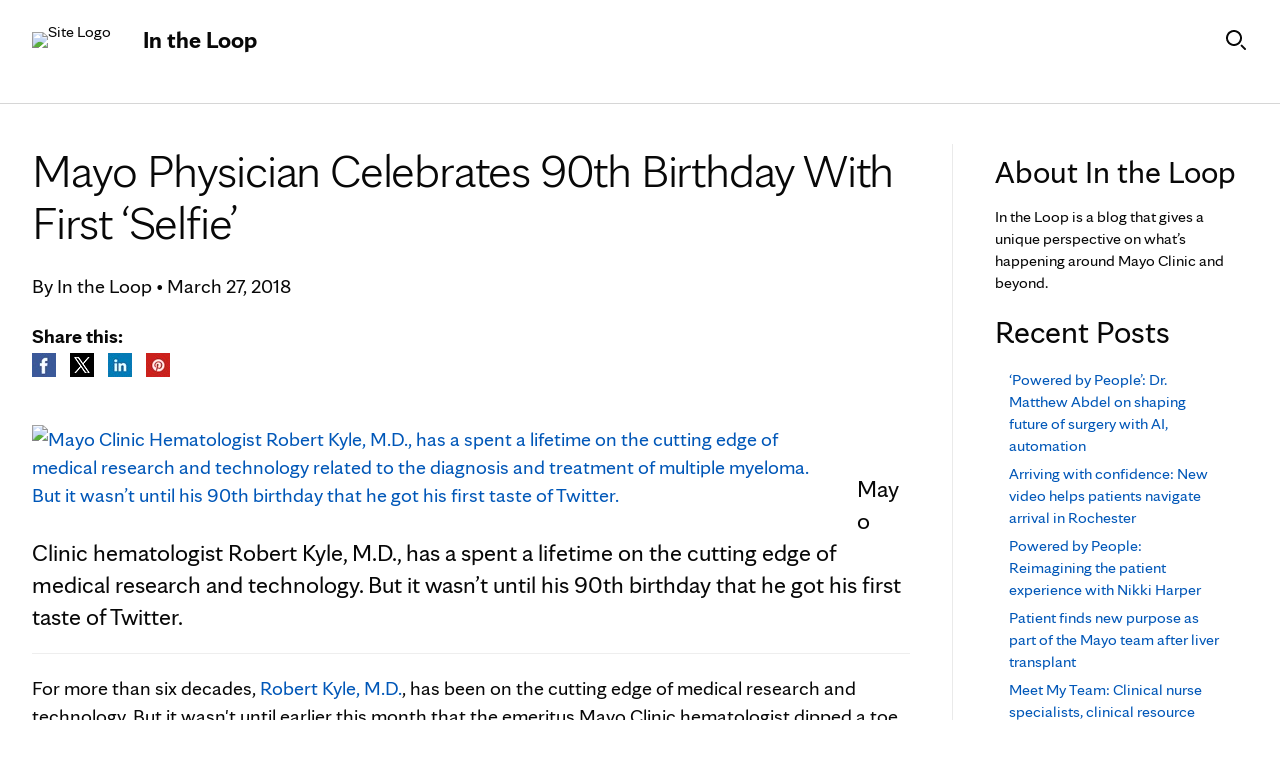

--- FILE ---
content_type: text/html; charset=UTF-8
request_url: https://intheloop.mayoclinic.org/2018/03/27/mayo-physician-celebrates-90th-birthday-with-first-selfie/?utm_campaign=search?mc_id=us&utm_source=intheloop&utm_medium=l&utm_content=content&utm_campaign=mayoclinic&geo=national&placementsite=enterprise&cauid=100719
body_size: 18729
content:
<!DOCTYPE html>
    <html lang="en-US">
    <!-- This is the velocity theme -->
    <head>
        <!-- Meta -->
        <meta charset="UTF-8">
        <meta name="viewport" content="width=device-width, initial-scale=1">
        <link rel="profile" href="http://gmpg.org/xfn/11">
        <meta http-equiv="X-UA-Compatible" content="IE-10" />
        <title>Mayo Physician Celebrates 90th Birthday With First &#8216;Selfie&#8217; | In the Loop</title>

        <!-- add wordpress hook -->
                <script type="text/javascript">
            chAnalyticsSendPageView = function(url) {return true;}
            chAnalyticsSendEvent = function(eventAction, data) {return true;}
            var chHistory = {elements: {}, data: {}};
            var chSiteUrl = "https://intheloop.mayoclinic.org/";
            var chCurrentPageUrl = "https://intheloop.mayoclinic.org/2018/03/27/mayo-physician-celebrates-90th-birthday-with-first-selfie/";
            var chIsSubdirectorySite = false;
            var chSiteRoot = "/";
        </script>
        <meta name='robots' content='max-image-preview:large' />
<link rel='dns-prefetch' href='//cdn.prod-carehubs.net' />
<style id='wp-img-auto-sizes-contain-inline-css' type='text/css'>
img:is([sizes=auto i],[sizes^="auto," i]){contain-intrinsic-size:3000px 1500px}
/*# sourceURL=wp-img-auto-sizes-contain-inline-css */
</style>
<link rel='stylesheet' id='carehubs-app-mayo-general-css' href='https://intheloop.mayoclinic.org/wp-content/plugins/carehubs-app-custom-mayogeneral/Public/css/app-mayogeneral.css?ver=1.0.11' type='text/css' media='all' />
<link rel='stylesheet' id='carehubs-app-integrations-css' href='https://intheloop.mayoclinic.org/wp-content/plugins/carehubs-app-integrations/Public/css/app-integrations.css?ver=4.2.166' type='text/css' media='all' />
<link rel='stylesheet' id='carehubs-core-css' href='https://intheloop.mayoclinic.org/wp-content/plugins/carehubs-core/Public/css/app-core.css?ver=4.2.166' type='text/css' media='all' />
<link rel='stylesheet' id='wp-block-library-css' href='https://intheloop.mayoclinic.org/wp-includes/css/dist/block-library/style.min.css?ver=6.9' type='text/css' media='all' />
<style id='wp-block-library-theme-inline-css' type='text/css'>
.wp-block-audio :where(figcaption){color:#555;font-size:13px;text-align:center}.is-dark-theme .wp-block-audio :where(figcaption){color:#ffffffa6}.wp-block-audio{margin:0 0 1em}.wp-block-code{border:1px solid #ccc;border-radius:4px;font-family:Menlo,Consolas,monaco,monospace;padding:.8em 1em}.wp-block-embed :where(figcaption){color:#555;font-size:13px;text-align:center}.is-dark-theme .wp-block-embed :where(figcaption){color:#ffffffa6}.wp-block-embed{margin:0 0 1em}.blocks-gallery-caption{color:#555;font-size:13px;text-align:center}.is-dark-theme .blocks-gallery-caption{color:#ffffffa6}:root :where(.wp-block-image figcaption){color:#555;font-size:13px;text-align:center}.is-dark-theme :root :where(.wp-block-image figcaption){color:#ffffffa6}.wp-block-image{margin:0 0 1em}.wp-block-pullquote{border-bottom:4px solid;border-top:4px solid;color:currentColor;margin-bottom:1.75em}.wp-block-pullquote :where(cite),.wp-block-pullquote :where(footer),.wp-block-pullquote__citation{color:currentColor;font-size:.8125em;font-style:normal;text-transform:uppercase}.wp-block-quote{border-left:.25em solid;margin:0 0 1.75em;padding-left:1em}.wp-block-quote cite,.wp-block-quote footer{color:currentColor;font-size:.8125em;font-style:normal;position:relative}.wp-block-quote:where(.has-text-align-right){border-left:none;border-right:.25em solid;padding-left:0;padding-right:1em}.wp-block-quote:where(.has-text-align-center){border:none;padding-left:0}.wp-block-quote.is-large,.wp-block-quote.is-style-large,.wp-block-quote:where(.is-style-plain){border:none}.wp-block-search .wp-block-search__label{font-weight:700}.wp-block-search__button{border:1px solid #ccc;padding:.375em .625em}:where(.wp-block-group.has-background){padding:1.25em 2.375em}.wp-block-separator.has-css-opacity{opacity:.4}.wp-block-separator{border:none;border-bottom:2px solid;margin-left:auto;margin-right:auto}.wp-block-separator.has-alpha-channel-opacity{opacity:1}.wp-block-separator:not(.is-style-wide):not(.is-style-dots){width:100px}.wp-block-separator.has-background:not(.is-style-dots){border-bottom:none;height:1px}.wp-block-separator.has-background:not(.is-style-wide):not(.is-style-dots){height:2px}.wp-block-table{margin:0 0 1em}.wp-block-table td,.wp-block-table th{word-break:normal}.wp-block-table :where(figcaption){color:#555;font-size:13px;text-align:center}.is-dark-theme .wp-block-table :where(figcaption){color:#ffffffa6}.wp-block-video :where(figcaption){color:#555;font-size:13px;text-align:center}.is-dark-theme .wp-block-video :where(figcaption){color:#ffffffa6}.wp-block-video{margin:0 0 1em}:root :where(.wp-block-template-part.has-background){margin-bottom:0;margin-top:0;padding:1.25em 2.375em}
/*# sourceURL=/wp-includes/css/dist/block-library/theme.min.css */
</style>
<style id='classic-theme-styles-inline-css' type='text/css'>
/*! This file is auto-generated */
.wp-block-button__link{color:#fff;background-color:#32373c;border-radius:9999px;box-shadow:none;text-decoration:none;padding:calc(.667em + 2px) calc(1.333em + 2px);font-size:1.125em}.wp-block-file__button{background:#32373c;color:#fff;text-decoration:none}
/*# sourceURL=/wp-includes/css/classic-themes.min.css */
</style>
<link rel='stylesheet' id='carehubs_block_information_link_container-css' href='https://intheloop.mayoclinic.org/wp-content/plugins/carehubs-core/Core/Blocks/InformationLinkContainer/InformationLinkContainerBlock.css?ver=4.2.166' type='text/css' media='all' />
<link rel='stylesheet' id='carehubs_block_resource_group-css' href='https://intheloop.mayoclinic.org/wp-content/plugins/carehubs-core/Core/Blocks/ResourceGroup/ResourceGroupBlock.css?ver=4.2.166' type='text/css' media='all' />
<link rel='stylesheet' id='carehubs_block_youtube_overlay_playlist-css' href='https://intheloop.mayoclinic.org/wp-content/plugins/carehubs-core/Core/Blocks/YoutubeOverlayPlaylist/YoutubeOverlayPlaylistBlock.css?ver=4.2.166' type='text/css' media='all' />
<link rel='stylesheet' id='block-style-image-caption-alignment-css' href='https://intheloop.mayoclinic.org/wp-content/plugins/carehubs-core/Public/css/app-core-block-style-image-caption-alignment.css?ver=4.2.166' type='text/css' media='all' />
<style id='global-styles-inline-css' type='text/css'>
:root{--wp--preset--aspect-ratio--square: 1;--wp--preset--aspect-ratio--4-3: 4/3;--wp--preset--aspect-ratio--3-4: 3/4;--wp--preset--aspect-ratio--3-2: 3/2;--wp--preset--aspect-ratio--2-3: 2/3;--wp--preset--aspect-ratio--16-9: 16/9;--wp--preset--aspect-ratio--9-16: 9/16;--wp--preset--color--black: #000000;--wp--preset--color--cyan-bluish-gray: #abb8c3;--wp--preset--color--white: #ffffff;--wp--preset--color--pale-pink: #f78da7;--wp--preset--color--vivid-red: #cf2e2e;--wp--preset--color--luminous-vivid-orange: #ff6900;--wp--preset--color--luminous-vivid-amber: #fcb900;--wp--preset--color--light-green-cyan: #7bdcb5;--wp--preset--color--vivid-green-cyan: #00d084;--wp--preset--color--pale-cyan-blue: #8ed1fc;--wp--preset--color--vivid-cyan-blue: #0693e3;--wp--preset--color--vivid-purple: #9b51e0;--wp--preset--color--mc-blue: #0057b8;--wp--preset--color--mc-bright-blue: #009cde;--wp--preset--color--mc-bright-blue-alternate: #008BCC;--wp--preset--color--mc-body-text: #080808;--wp--preset--gradient--vivid-cyan-blue-to-vivid-purple: linear-gradient(135deg,rgb(6,147,227) 0%,rgb(155,81,224) 100%);--wp--preset--gradient--light-green-cyan-to-vivid-green-cyan: linear-gradient(135deg,rgb(122,220,180) 0%,rgb(0,208,130) 100%);--wp--preset--gradient--luminous-vivid-amber-to-luminous-vivid-orange: linear-gradient(135deg,rgb(252,185,0) 0%,rgb(255,105,0) 100%);--wp--preset--gradient--luminous-vivid-orange-to-vivid-red: linear-gradient(135deg,rgb(255,105,0) 0%,rgb(207,46,46) 100%);--wp--preset--gradient--very-light-gray-to-cyan-bluish-gray: linear-gradient(135deg,rgb(238,238,238) 0%,rgb(169,184,195) 100%);--wp--preset--gradient--cool-to-warm-spectrum: linear-gradient(135deg,rgb(74,234,220) 0%,rgb(151,120,209) 20%,rgb(207,42,186) 40%,rgb(238,44,130) 60%,rgb(251,105,98) 80%,rgb(254,248,76) 100%);--wp--preset--gradient--blush-light-purple: linear-gradient(135deg,rgb(255,206,236) 0%,rgb(152,150,240) 100%);--wp--preset--gradient--blush-bordeaux: linear-gradient(135deg,rgb(254,205,165) 0%,rgb(254,45,45) 50%,rgb(107,0,62) 100%);--wp--preset--gradient--luminous-dusk: linear-gradient(135deg,rgb(255,203,112) 0%,rgb(199,81,192) 50%,rgb(65,88,208) 100%);--wp--preset--gradient--pale-ocean: linear-gradient(135deg,rgb(255,245,203) 0%,rgb(182,227,212) 50%,rgb(51,167,181) 100%);--wp--preset--gradient--electric-grass: linear-gradient(135deg,rgb(202,248,128) 0%,rgb(113,206,126) 100%);--wp--preset--gradient--midnight: linear-gradient(135deg,rgb(2,3,129) 0%,rgb(40,116,252) 100%);--wp--preset--gradient--mc-black-overlay-gradient: linear-gradient(180deg, rgba(0,0,0,0) 27.4%, rgba(0,0,0,.56) 58.85%, rgba(0,0,0,.8) 100%);--wp--preset--font-size--small: 13px;--wp--preset--font-size--medium: 20px;--wp--preset--font-size--large: 36px;--wp--preset--font-size--x-large: 42px;--wp--preset--spacing--20: 0.44rem;--wp--preset--spacing--30: 0.67rem;--wp--preset--spacing--40: 1rem;--wp--preset--spacing--50: 1.5rem;--wp--preset--spacing--60: 2.25rem;--wp--preset--spacing--70: 3.38rem;--wp--preset--spacing--80: 5.06rem;--wp--preset--shadow--natural: 6px 6px 9px rgba(0, 0, 0, 0.2);--wp--preset--shadow--deep: 12px 12px 50px rgba(0, 0, 0, 0.4);--wp--preset--shadow--sharp: 6px 6px 0px rgba(0, 0, 0, 0.2);--wp--preset--shadow--outlined: 6px 6px 0px -3px rgb(255, 255, 255), 6px 6px rgb(0, 0, 0);--wp--preset--shadow--crisp: 6px 6px 0px rgb(0, 0, 0);}:root :where(.is-layout-flow) > :first-child{margin-block-start: 0;}:root :where(.is-layout-flow) > :last-child{margin-block-end: 0;}:root :where(.is-layout-flow) > *{margin-block-start: 24px;margin-block-end: 0;}:root :where(.is-layout-constrained) > :first-child{margin-block-start: 0;}:root :where(.is-layout-constrained) > :last-child{margin-block-end: 0;}:root :where(.is-layout-constrained) > *{margin-block-start: 24px;margin-block-end: 0;}:root :where(.is-layout-flex){gap: 24px;}:root :where(.is-layout-grid){gap: 24px;}body .is-layout-flex{display: flex;}.is-layout-flex{flex-wrap: wrap;align-items: center;}.is-layout-flex > :is(*, div){margin: 0;}body .is-layout-grid{display: grid;}.is-layout-grid > :is(*, div){margin: 0;}.has-black-color{color: var(--wp--preset--color--black) !important;}.has-cyan-bluish-gray-color{color: var(--wp--preset--color--cyan-bluish-gray) !important;}.has-white-color{color: var(--wp--preset--color--white) !important;}.has-pale-pink-color{color: var(--wp--preset--color--pale-pink) !important;}.has-vivid-red-color{color: var(--wp--preset--color--vivid-red) !important;}.has-luminous-vivid-orange-color{color: var(--wp--preset--color--luminous-vivid-orange) !important;}.has-luminous-vivid-amber-color{color: var(--wp--preset--color--luminous-vivid-amber) !important;}.has-light-green-cyan-color{color: var(--wp--preset--color--light-green-cyan) !important;}.has-vivid-green-cyan-color{color: var(--wp--preset--color--vivid-green-cyan) !important;}.has-pale-cyan-blue-color{color: var(--wp--preset--color--pale-cyan-blue) !important;}.has-vivid-cyan-blue-color{color: var(--wp--preset--color--vivid-cyan-blue) !important;}.has-vivid-purple-color{color: var(--wp--preset--color--vivid-purple) !important;}.has-mc-blue-color{color: var(--wp--preset--color--mc-blue) !important;}.has-mc-bright-blue-color{color: var(--wp--preset--color--mc-bright-blue) !important;}.has-mc-bright-blue-alternate-color{color: var(--wp--preset--color--mc-bright-blue-alternate) !important;}.has-mc-body-text-color{color: var(--wp--preset--color--mc-body-text) !important;}.has-black-background-color{background-color: var(--wp--preset--color--black) !important;}.has-cyan-bluish-gray-background-color{background-color: var(--wp--preset--color--cyan-bluish-gray) !important;}.has-white-background-color{background-color: var(--wp--preset--color--white) !important;}.has-pale-pink-background-color{background-color: var(--wp--preset--color--pale-pink) !important;}.has-vivid-red-background-color{background-color: var(--wp--preset--color--vivid-red) !important;}.has-luminous-vivid-orange-background-color{background-color: var(--wp--preset--color--luminous-vivid-orange) !important;}.has-luminous-vivid-amber-background-color{background-color: var(--wp--preset--color--luminous-vivid-amber) !important;}.has-light-green-cyan-background-color{background-color: var(--wp--preset--color--light-green-cyan) !important;}.has-vivid-green-cyan-background-color{background-color: var(--wp--preset--color--vivid-green-cyan) !important;}.has-pale-cyan-blue-background-color{background-color: var(--wp--preset--color--pale-cyan-blue) !important;}.has-vivid-cyan-blue-background-color{background-color: var(--wp--preset--color--vivid-cyan-blue) !important;}.has-vivid-purple-background-color{background-color: var(--wp--preset--color--vivid-purple) !important;}.has-mc-blue-background-color{background-color: var(--wp--preset--color--mc-blue) !important;}.has-mc-bright-blue-background-color{background-color: var(--wp--preset--color--mc-bright-blue) !important;}.has-mc-bright-blue-alternate-background-color{background-color: var(--wp--preset--color--mc-bright-blue-alternate) !important;}.has-mc-body-text-background-color{background-color: var(--wp--preset--color--mc-body-text) !important;}.has-black-border-color{border-color: var(--wp--preset--color--black) !important;}.has-cyan-bluish-gray-border-color{border-color: var(--wp--preset--color--cyan-bluish-gray) !important;}.has-white-border-color{border-color: var(--wp--preset--color--white) !important;}.has-pale-pink-border-color{border-color: var(--wp--preset--color--pale-pink) !important;}.has-vivid-red-border-color{border-color: var(--wp--preset--color--vivid-red) !important;}.has-luminous-vivid-orange-border-color{border-color: var(--wp--preset--color--luminous-vivid-orange) !important;}.has-luminous-vivid-amber-border-color{border-color: var(--wp--preset--color--luminous-vivid-amber) !important;}.has-light-green-cyan-border-color{border-color: var(--wp--preset--color--light-green-cyan) !important;}.has-vivid-green-cyan-border-color{border-color: var(--wp--preset--color--vivid-green-cyan) !important;}.has-pale-cyan-blue-border-color{border-color: var(--wp--preset--color--pale-cyan-blue) !important;}.has-vivid-cyan-blue-border-color{border-color: var(--wp--preset--color--vivid-cyan-blue) !important;}.has-vivid-purple-border-color{border-color: var(--wp--preset--color--vivid-purple) !important;}.has-mc-blue-border-color{border-color: var(--wp--preset--color--mc-blue) !important;}.has-mc-bright-blue-border-color{border-color: var(--wp--preset--color--mc-bright-blue) !important;}.has-mc-bright-blue-alternate-border-color{border-color: var(--wp--preset--color--mc-bright-blue-alternate) !important;}.has-mc-body-text-border-color{border-color: var(--wp--preset--color--mc-body-text) !important;}.has-vivid-cyan-blue-to-vivid-purple-gradient-background{background: var(--wp--preset--gradient--vivid-cyan-blue-to-vivid-purple) !important;}.has-light-green-cyan-to-vivid-green-cyan-gradient-background{background: var(--wp--preset--gradient--light-green-cyan-to-vivid-green-cyan) !important;}.has-luminous-vivid-amber-to-luminous-vivid-orange-gradient-background{background: var(--wp--preset--gradient--luminous-vivid-amber-to-luminous-vivid-orange) !important;}.has-luminous-vivid-orange-to-vivid-red-gradient-background{background: var(--wp--preset--gradient--luminous-vivid-orange-to-vivid-red) !important;}.has-very-light-gray-to-cyan-bluish-gray-gradient-background{background: var(--wp--preset--gradient--very-light-gray-to-cyan-bluish-gray) !important;}.has-cool-to-warm-spectrum-gradient-background{background: var(--wp--preset--gradient--cool-to-warm-spectrum) !important;}.has-blush-light-purple-gradient-background{background: var(--wp--preset--gradient--blush-light-purple) !important;}.has-blush-bordeaux-gradient-background{background: var(--wp--preset--gradient--blush-bordeaux) !important;}.has-luminous-dusk-gradient-background{background: var(--wp--preset--gradient--luminous-dusk) !important;}.has-pale-ocean-gradient-background{background: var(--wp--preset--gradient--pale-ocean) !important;}.has-electric-grass-gradient-background{background: var(--wp--preset--gradient--electric-grass) !important;}.has-midnight-gradient-background{background: var(--wp--preset--gradient--midnight) !important;}.has-mc-black-overlay-gradient-gradient-background{background: var(--wp--preset--gradient--mc-black-overlay-gradient) !important;}.has-small-font-size{font-size: var(--wp--preset--font-size--small) !important;}.has-medium-font-size{font-size: var(--wp--preset--font-size--medium) !important;}.has-large-font-size{font-size: var(--wp--preset--font-size--large) !important;}.has-x-large-font-size{font-size: var(--wp--preset--font-size--x-large) !important;}
:root :where(.wp-block-pullquote){font-size: 1.5em;line-height: 1.6;}
/*# sourceURL=global-styles-inline-css */
</style>
<link rel='stylesheet' id='velocity-theme-bootstrap-css-css' href='https://intheloop.mayoclinic.org/wp-content/themes/velocity/Public/css/bootstrap.min.css?ver=1.0.73' type='text/css' media='all' />
<link rel='stylesheet' id='velocity-theme-css-css' href='https://intheloop.mayoclinic.org/wp-content/themes/velocity/style.css?ver=1.0.73' type='text/css' media='all' />
<link rel='stylesheet' id='velocity-theme-header-header14-css-css' href='https://intheloop.mayoclinic.org/wp-content/themes/velocity/Public/css/Headers/Header14.css?ver=1.0.73' type='text/css' media='all' />
<script type="text/javascript" src="https://intheloop.mayoclinic.org/wp-includes/js/jquery/jquery.min.js?ver=3.7.1" id="jquery-core-js"></script>
<link rel='shortlink' href='https://intheloop.mayoclinic.org/?p=10731' />
<meta name="description" content="&nbsp; Mayo Clinic hematologist Robert Kyle, M.D., has a spent a lifetime on the cutting edge of medical research and [...]" /> <meta property="og:site_name" content="https://intheloop.mayoclinic.org/" />
<meta property="og:type" content="article" />
<meta property="og:title" content="Mayo Physician Celebrates 90th Birthday With First &#8216;Selfie&#8217; &raquo; In the Loop" />
<meta property="og:description" content="&nbsp; Mayo Clinic hematologist Robert Kyle, M.D., has a spent a lifetime on the cutting edge of medical research and [...]" />    <meta property="og:image" content="https://cdn.prod-carehubs.net/n1/fe68b4b616675b8f/uploads/2018/03/KyleRobertRajkumarVincent500FI.jpg" /><meta property="og:url" content="https://intheloop.mayoclinic.org/2018/03/27/mayo-physician-celebrates-90th-birthday-with-first-selfie/" /><meta property="twitter:card" content="summary_large_image" />
<meta property="twitter:domain" content="https://intheloop.mayoclinic.org/" />
<meta property="twitter:title" content="Mayo Physician Celebrates 90th Birthday With First &#8216;Selfie&#8217; &raquo; In the Loop" />
<meta property="twitter:description" content="&nbsp; Mayo Clinic hematologist Robert Kyle, M.D., has a spent a lifetime on the cutting edge of medical research and [...]" />  <meta property="twitter:image" content="https://cdn.prod-carehubs.net/n1/fe68b4b616675b8f/uploads/2018/03/KyleRobertRajkumarVincent500FI.jpg" /><meta property="twitter:url" content="https://intheloop.mayoclinic.org/2018/03/27/mayo-physician-celebrates-90th-birthday-with-first-selfie/" />
            <script>
                var _dl = {"content_breadcrumb_num2":"Staff Stories","content_breadcrumb_num3":"Mayo Physician Celebrates 90th Birthday With First &#8216;Selfie&#8217;","content_breadcrumb_num4":null,"version":"1.0.3","content_last_comment_date":null,"content_num_comments":0,"content_num_likes":0,"content_num_helpfuls":0,"content_num_supports":0,"content_publish_date":"2018-03-27","content_title":"Mayo Physician Celebrates 90th Birthday With First 'Selfie'","content_word_count":482,"content_categories":["Staff Stories"],"content_tags":["Dr. Robert Kyle","Dr. Vincent Rajkumar","Hematology","myeloma"],"content_author_user_id":53306,"content_author_name":"In the Loop"};
                window._analyticsQueue = window._analyticsQueue || [];
            </script>            <script src="https://tagdelivery.mayoclinic.org/intheloop/prod/utag.sync.js" type="text/javascript"></script>
            <!-- Tealium Universal Tag -->
            <script type="text/javascript">
            (function(a,b,c,d) {
                a='https://tagdelivery.mayoclinic.org/intheloop/prod/utag.js';
                b=document;c='script';d=b.createElement(c);d.src=a;
                d.type='text/java'+c;d.async=true;
                a=b.getElementsByTagName(c)[0];a.parentNode.insertBefore(d,a)})();
            </script> <script type="text/javascript" src="https://intheloop.mayoclinic.org/wp-content/plugins/carehubs-core/Public/js/Analytics/TealiumAnalytics.js?ver=4.2.166"></script>            <script>
                var _trackAnalytics = function(){};
            </script>
            <script type="text/javascript" src="https://nexus.ensighten.com/mayo_clinic/intheloopprod/Bootstrap.js"></script>        <script>
        document.addEventListener("DOMContentLoaded", function(event) {
            jQuery('body').on('chAfterAjax', function (event, target) {
                // Load the analytics via ajax and append it the body.
                jQuery.ajax({
                  url: "https://intheloop.mayoclinic.org/api-analytics/get-events/",
                  method: 'POST',
                  headers: { 'X-CAREHUBS-VIA-AJAX': 'true', 'X-CAREHUBS-FASTLOAD': jq('meta[name=mvc-fastload]').attr('data-request-id') },
                })
                .done(function( data ) {
                    jQuery("body").append(data);
                });
            });
        });
        </script>
                <script>
        chAnalyticsSendEvent = function(eventAction, data) {
            if (typeof window._analyticsQueue.push === "function") {
                window._analyticsQueue.push(data);
                return true;
            }
        }
        </script>      <link rel="apple-touch-icon" href="https://intheloop.mayoclinic.org/wp-content/plugins/carehubs-core/Public/images/carehubs-iOS.png"/>
      <link rel="icon" href="https://intheloop.mayoclinic.org/wp-content/plugins/carehubs-core/Public/images/carehubs-iOS.png" type="image/x-icon" />
      <link rel="shortcut icon" href="https://intheloop.mayoclinic.org/wp-content/plugins/carehubs-core/Public/images/carehubs-iOS.png" type="image/x-icon" /><script>jq = jQuery;</script><style>:root{}</style><link rel="preload" href="https://intheloop.mayoclinic.org/wp-content/plugins/carehubs-core/Public/css/app-core-deferred.css?ver=4.2.166" as="style" onload="this.onload=null;this.rel='stylesheet'" id="app-core-deferred-css">
      <noscript><link rel="stylesheet" id="app-core-deferred-css" href="https://intheloop.mayoclinic.org/wp-content/plugins/carehubs-core/Public/css/app-core-deferred.css?ver=4.2.166"></noscript><link rel="preload" href="https://intheloop.mayoclinic.org/wp-content/plugins/carehubs-core/Public/third-party-files/bootstrap-icons/bootstrap-icons.min.css?ver=4.2.166" as="style" onload="this.onload=null;this.rel='stylesheet'" id="app-core-bootstrap-icons-css">
      <noscript><link rel="stylesheet" id="app-core-bootstrap-icons-css" href="https://intheloop.mayoclinic.org/wp-content/plugins/carehubs-core/Public/third-party-files/bootstrap-icons/bootstrap-icons.min.css?ver=4.2.166"></noscript><link rel="preload" href="/wp-content/themes/velocity/Public/css/velocity-deferred.css?ver=1.0.73" as="style" onload="this.onload=null;this.rel='stylesheet'" id="velocity-deferred-css">
      <noscript><link rel="stylesheet" id="velocity-deferred-css" href="/wp-content/themes/velocity/Public/css/velocity-deferred.css?ver=1.0.73"></noscript><link rel="preload" href="/wp-content/themes/velocity/Public/css/Footers/Footer9.css?ver=4.2.166" as="style" onload="this.onload=null;this.rel='stylesheet'" id="velocity-theme-footer-footer9-css-deferred-css">
      <noscript><link rel="stylesheet" id="velocity-theme-footer-footer9-css-deferred-css" href="/wp-content/themes/velocity/Public/css/Footers/Footer9.css?ver=4.2.166"></noscript>      <script>
        // Adjustments for preloading on ie. "window.document.documentMode" only fires on IE.
        window.addEventListener('load', function() {
            if (window.document.documentMode) {
              // Dynamically load the things that relied on preload.
              var links = document.getElementsByTagName('link');
              for (var i = 0; i < links.length; i++) {
                  var link = links[i];
                  // qualify links to those with rel=preload and as=style attrs
                  if (link.rel === 'preload' && link.getAttribute('as') === 'style') {
                      // prevent re-running on link
                      link.setAttribute('rel', 'stylesheet');
                      // Set the onload to null to prevent the load from happening again if a 3rd-party library includes a polyfill or fires another load event.
                      link.setAttribute('onload', '');
                  }
              }
            }
        });
      </script><link rel="canonical" href="https://intheloop.mayoclinic.org/2018/03/27/mayo-physician-celebrates-90th-birthday-with-first-selfie/" />


        <link rel="stylesheet" href="/hub-hosted/mc-general/css/mc-fonts.css">
<link rel="stylesheet" href="/hub-hosted/mc-general/css/mcorg.css?ver=20240228">
<link rel="stylesheet" href="/hub-hosted/mc-general/css/mcorg-blogsite.css?ver=20240228"><style>
        
        </style>
        <script>
        
        </script>
        <style>body {
                font-family: 'mayo-sans';
            }a {color: var(--ch-link-color);}h1,h2,h3,h4,h5,h6,.h1,.h2,.h3,.h4,.h5,.h6 {
                font-family: 'mayo-sans';
            }body, p {
                color: var(--ch-text-color);
            }:root {--ch-link-color: #0057B8;--ch-text-color: #080808;}</style>    
<script>(window.BOOMR_mq=window.BOOMR_mq||[]).push(["addVar",{"rua.upush":"false","rua.cpush":"false","rua.upre":"false","rua.cpre":"false","rua.uprl":"false","rua.cprl":"false","rua.cprf":"false","rua.trans":"","rua.cook":"false","rua.ims":"false","rua.ufprl":"false","rua.cfprl":"false","rua.isuxp":"false","rua.texp":"norulematch","rua.ceh":"false","rua.ueh":"false","rua.ieh.st":"0"}]);</script>
                              <script>!function(e){var n="https://s.go-mpulse.net/boomerang/";if("False"=="True")e.BOOMR_config=e.BOOMR_config||{},e.BOOMR_config.PageParams=e.BOOMR_config.PageParams||{},e.BOOMR_config.PageParams.pci=!0,n="https://s2.go-mpulse.net/boomerang/";if(window.BOOMR_API_key="NJZT6-H67D6-8KWPT-88NKA-6UV3Y",function(){function e(){if(!o){var e=document.createElement("script");e.id="boomr-scr-as",e.src=window.BOOMR.url,e.async=!0,i.parentNode.appendChild(e),o=!0}}function t(e){o=!0;var n,t,a,r,d=document,O=window;if(window.BOOMR.snippetMethod=e?"if":"i",t=function(e,n){var t=d.createElement("script");t.id=n||"boomr-if-as",t.src=window.BOOMR.url,BOOMR_lstart=(new Date).getTime(),e=e||d.body,e.appendChild(t)},!window.addEventListener&&window.attachEvent&&navigator.userAgent.match(/MSIE [67]\./))return window.BOOMR.snippetMethod="s",void t(i.parentNode,"boomr-async");a=document.createElement("IFRAME"),a.src="about:blank",a.title="",a.role="presentation",a.loading="eager",r=(a.frameElement||a).style,r.width=0,r.height=0,r.border=0,r.display="none",i.parentNode.appendChild(a);try{O=a.contentWindow,d=O.document.open()}catch(_){n=document.domain,a.src="javascript:var d=document.open();d.domain='"+n+"';void(0);",O=a.contentWindow,d=O.document.open()}if(n)d._boomrl=function(){this.domain=n,t()},d.write("<bo"+"dy onload='document._boomrl();'>");else if(O._boomrl=function(){t()},O.addEventListener)O.addEventListener("load",O._boomrl,!1);else if(O.attachEvent)O.attachEvent("onload",O._boomrl);d.close()}function a(e){window.BOOMR_onload=e&&e.timeStamp||(new Date).getTime()}if(!window.BOOMR||!window.BOOMR.version&&!window.BOOMR.snippetExecuted){window.BOOMR=window.BOOMR||{},window.BOOMR.snippetStart=(new Date).getTime(),window.BOOMR.snippetExecuted=!0,window.BOOMR.snippetVersion=12,window.BOOMR.url=n+"NJZT6-H67D6-8KWPT-88NKA-6UV3Y";var i=document.currentScript||document.getElementsByTagName("script")[0],o=!1,r=document.createElement("link");if(r.relList&&"function"==typeof r.relList.supports&&r.relList.supports("preload")&&"as"in r)window.BOOMR.snippetMethod="p",r.href=window.BOOMR.url,r.rel="preload",r.as="script",r.addEventListener("load",e),r.addEventListener("error",function(){t(!0)}),setTimeout(function(){if(!o)t(!0)},3e3),BOOMR_lstart=(new Date).getTime(),i.parentNode.appendChild(r);else t(!1);if(window.addEventListener)window.addEventListener("load",a,!1);else if(window.attachEvent)window.attachEvent("onload",a)}}(),"".length>0)if(e&&"performance"in e&&e.performance&&"function"==typeof e.performance.setResourceTimingBufferSize)e.performance.setResourceTimingBufferSize();!function(){if(BOOMR=e.BOOMR||{},BOOMR.plugins=BOOMR.plugins||{},!BOOMR.plugins.AK){var n=""=="true"?1:0,t="",a="clo2gzqxjyfj22liz6ba-f-7eea949cc-clientnsv4-s.akamaihd.net",i="false"=="true"?2:1,o={"ak.v":"39","ak.cp":"1439335","ak.ai":parseInt("887190",10),"ak.ol":"0","ak.cr":9,"ak.ipv":4,"ak.proto":"h2","ak.rid":"24bad4","ak.r":42224,"ak.a2":n,"ak.m":"","ak.n":"essl","ak.bpcip":"18.221.163.0","ak.cport":55162,"ak.gh":"23.66.124.186","ak.quicv":"","ak.tlsv":"tls1.3","ak.0rtt":"","ak.0rtt.ed":"","ak.csrc":"-","ak.acc":"","ak.t":"1768476546","ak.ak":"hOBiQwZUYzCg5VSAfCLimQ==yFl9tXS2fXR3juW14msKnLPNgEpckTZvp5lQmTE6piEvJO7nQKvPCBLB7/sMeS/z5L2dopa3uytBaVhBhg9UQcP2JExid3nLntc6TzpKrWcLs4UeZUpKYWJqnovgb1tELx2zcf5MWpLajrEY/M66B1LXWJKjQFmiHLlgPbzgnYR5NzoujqGX2x/ZD3VoI4WxJ8VF9pniZNKLzE4MLyB7rBKLeXaztPyzOSZKJicF+JdRX73wyZUfMhtpOPFzQc76vSajpgI5EXyY5fG1r6erNnlTI5nq63xoDcDWlLfOnunASfx/VJfBNy+mWWBvsEHbbW0q9W2usIsRmw6S5HK3swUlNbFrpFQYRBJ2g+uWzLdpHB+peCxQXFwjE9FTFeD0ncaNk2lpZ9qUH5B1fg8CdL1SqW2RHqUj8W6gw9I9Ulw=","ak.pv":"11","ak.dpoabenc":"","ak.tf":i};if(""!==t)o["ak.ruds"]=t;var r={i:!1,av:function(n){var t="http.initiator";if(n&&(!n[t]||"spa_hard"===n[t]))o["ak.feo"]=void 0!==e.aFeoApplied?1:0,BOOMR.addVar(o)},rv:function(){var e=["ak.bpcip","ak.cport","ak.cr","ak.csrc","ak.gh","ak.ipv","ak.m","ak.n","ak.ol","ak.proto","ak.quicv","ak.tlsv","ak.0rtt","ak.0rtt.ed","ak.r","ak.acc","ak.t","ak.tf"];BOOMR.removeVar(e)}};BOOMR.plugins.AK={akVars:o,akDNSPreFetchDomain:a,init:function(){if(!r.i){var e=BOOMR.subscribe;e("before_beacon",r.av,null,null),e("onbeacon",r.rv,null,null),r.i=!0}return this},is_complete:function(){return!0}}}}()}(window);</script></head>

    <body class="wp-singular post-template-default single single-post postid-10731 single-format-standard wp-embed-responsive wp-theme-velocity category-staff-stories tag-dr-robert-kyle tag-dr-vincent-rajkumar tag-hematology tag-myeloma"> <!-- <button data-location="#navigation" class="ch-aria-skip-link" tabindex="0">Skip to Navigation</button> -->
<button data-location="#main" class="ch-aria-skip-link" tabindex="0">Skip to Content</button>
<header id="header">
    <div class="header14">
	<div class="header-container container ch-container">
		<div class="ch-logo">
			<a href="/">
				<img src="https://cdn.prod-carehubs.net/n1/fe68b4b616675b8f/uploads/2024/02/mayo_black_56.png" alt="Site Logo">
			</a>
		</div>
		<a href="/" class="ch-site-title">In the Loop</a>
		<div class="menu-container">
			<form id="ch-header-search-form" method="get" action="https://intheloop.mayoclinic.org/search/">
               	<label class="ch-visually-hidden" for="header-search">Search</label>
            	<input type="text" name="search" id="header-search">
        	</form>
			<nav class="collapse navbar-collapse" id="main-nav-collapse">
				
				<ul class="mobile-nav-cta">
					<li><a href="#"><svg width="24" height="24" viewBox="0 0 24 24" fill="none" xmlns="http://www.w3.org/2000/svg">
  <path d="M2.0318 19.2825L0.966797 18.2175L5.6918 13.5H13.4993V14.25C13.4993 14.7425 13.4023 15.2301 13.2138 15.6851C13.0254 16.14 12.7492 16.5534 12.4009 16.9016C12.0527 17.2499 11.6393 17.5261 11.1844 17.7145C10.7294 17.903 10.2418 18 9.7493 18H8.2493V16.5H9.7493C10.2148 16.5002 10.6689 16.3561 11.049 16.0875C11.4292 15.8188 11.7166 15.4389 11.8718 15H6.3068L2.0318 19.2825Z" fill="white"/>
  <path d="M5.7818 23.0325L4.7168 21.9675L7.1918 19.5H13.9418L20.5868 12.8475C20.1279 12.6378 19.6176 12.5673 19.1191 12.6446C18.6205 12.7219 18.1556 12.9437 17.7818 13.2825L15.5318 15.5325L14.4668 14.4675L16.7168 12.2175C17.4738 11.5164 18.4675 11.127 19.4993 11.127C20.5311 11.127 21.5248 11.5164 22.2818 12.2175L22.8068 12.75L14.5568 21H7.8068L5.7818 23.0325Z" fill="white"/>
  <path d="M11.9998 11.5572L7.74729 7.31217C7.20409 6.76315 6.89941 6.022 6.89941 5.24967C6.89941 4.47734 7.20409 3.73619 7.74729 3.18717C8.30446 2.65969 9.04254 2.36572 9.80979 2.36572C10.577 2.36572 11.3151 2.65969 11.8723 3.18717L11.9998 3.31467L12.1273 3.18717C12.6845 2.65969 13.4225 2.36572 14.1898 2.36572C14.957 2.36572 15.6951 2.65969 16.2523 3.18717C16.7955 3.73619 17.1002 4.47734 17.1002 5.24967C17.1002 6.022 16.7955 6.76315 16.2523 7.31217L11.9998 11.5572ZM9.46479 6.90717L11.9998 9.44217L15.1873 6.24717C15.3184 6.11622 15.4223 5.96072 15.4933 5.78957C15.5642 5.61841 15.6008 5.43495 15.6008 5.24967C15.6008 5.06439 15.5642 4.88093 15.4933 4.70977C15.4223 4.53861 15.3184 4.38312 15.1873 4.25217C14.9187 3.99236 14.5597 3.84711 14.186 3.84711C13.8124 3.84711 13.4533 3.99236 13.1848 4.25217L11.9998 5.43717L10.8148 4.25217C10.5462 3.99236 10.1872 3.84711 9.81354 3.84711C9.43988 3.84711 9.08085 3.99236 8.81229 4.25217C8.68122 4.38312 8.57724 4.53861 8.50629 4.70977C8.43535 4.88093 8.39883 5.06439 8.39883 5.24967C8.39883 5.43495 8.43535 5.61841 8.50629 5.78957C8.57724 5.96072 8.68122 6.11622 8.81229 6.24717L9.46479 6.90717Z" fill="white"/>
</svg> Donate</a></li>
				</ul>
			</nav>
			<div class="header-right">
				<button type="button" id="header-search-toggle">
					<svg class="open-icon" width="24" height="24" viewBox="0 0 24 24" fill="none" xmlns="http://www.w3.org/2000/svg"><path d="M10 2C8.41775 2 6.87103 2.46919 5.55544 3.34824C4.23985 4.22729 3.21447 5.47672 2.60897 6.93853C2.00347 8.40034 1.84504 10.0089 2.15372 11.5607C2.4624 13.1126 3.22433 14.538 4.34315 15.6569C5.46197 16.7757 6.88743 17.5376 8.43928 17.8463C9.99113 18.155 11.5997 17.9965 13.0615 17.391C14.5233 16.7855 15.7727 15.7602 16.6518 14.4446C17.5308 13.129 18 11.5823 18 10C17.9976 7.87901 17.1539 5.84559 15.6542 4.34583C14.1544 2.84606 12.121 2.00243 10 2ZM4 10C4 8.81331 4.3519 7.65327 5.01119 6.66658C5.67047 5.67988 6.60755 4.91085 7.7039 4.45672C8.80026 4.0026 10.0067 3.88378 11.1705 4.11529C12.3344 4.3468 13.4035 4.91824 14.2426 5.75736C15.0818 6.59647 15.6532 7.66557 15.8847 8.82946C16.1162 9.99334 15.9974 11.1997 15.5433 12.2961C15.0892 13.3925 14.3201 14.3295 13.3334 14.9888C12.3467 15.6481 11.1867 16 10 16C8.40924 15.9983 6.88413 15.3656 5.75928 14.2407C4.63444 13.1159 4.00174 11.5908 4 10Z" fill="#080808"/><path d="M21.7071 20.293L17.7383 16.3241C17.3149 16.8411 16.8413 17.3148 16.3242 17.7382L20.2931 21.707C20.4812 21.8917 20.7346 21.9947 20.9982 21.9935C21.2619 21.9923 21.5143 21.887 21.7007 21.7006C21.8871 21.5142 21.9924 21.2617 21.9936 20.9981C21.9948 20.7345 21.8918 20.4811 21.7071 20.293Z" fill="#080808"/></svg>
					<svg class="close-icon" width="24" height="24" focusable="false" aria-hidden="true" viewBox="0 0 24 24" fill="none" xmlns="http://www.w3.org/2000/svg"><path d="M5 4.99994L19.707 19.707" stroke="currentColor" stroke-width="2"></path><path d="M19.7277 4.99994L5.02085 19.7071" stroke="currentColor" stroke-width="2"></path></svg>
				</button>
				<button type="button" class="navbar-toggle collapsed" data-toggle="collapse" data-target="#main-nav-collapse" aria-expanded="false">
					<svg class="open-icon" xmlns="http://www.w3.org/2000/svg" viewBox="0 0 24 24" focusable="false" aria-hidden="true" data-di-rand="1694716358852"><path d="M21 7H3V5H21V7Z" fill="#080808"></path><path d="M21 13H3V11H21V13Z" fill="#080808"></path><path d="M3 19H21V17H3V19Z" fill="#080808"></path></svg>
					<svg class="close-icon" width="24" height="24" focusable="false" aria-hidden="true" viewBox="0 0 24 24" fill="none" xmlns="http://www.w3.org/2000/svg"><path d="M5 4.99994L19.707 19.707" stroke="currentColor" stroke-width="2"></path><path d="M19.7277 4.99994L5.02085 19.7071" stroke="currentColor" stroke-width="2"></path></svg>
				</button>
			</div>
		</div>
	</div>
</div></header><!-- Partial cache version delivered by HubScale --><main id="main">
                        <div class="ch-pre-content-placeholder"></div>                                                     <div class="container ch-container">
                            <div class="row"><div class="ch-main col-sm-9"><!-- Partial cache version delivered by HubScale -->
<div class="post-title">
    <h1>Mayo Physician Celebrates 90th Birthday With First &#8216;Selfie&#8217;</h1>
</div>
<div class="post-meta">
    <div class="meta-author">
        <span class="byline-author"><span class="pre-author">By </span><span class="author">In the Loop</span></span><span class="byline-separator"> • </span>March 27, 2018    </div>
    <div class="clear"></div>
    
<div class="ch-social-share">
	<h5 class="social-share-label">Share this:</h5>
	<div class="social-share">
		<a class="service share-facebook" data-service="facebook" href="https://www.facebook.com/sharer/sharer.php?u=https%3A%2F%2Fintheloop.mayoclinic.org%2F2018%2F03%2F27%2Fmayo-physician-celebrates-90th-birthday-with-first-selfie%2F%3Futm_campaign%3Dmayoclinic%26utm_source%3Dintheloop%26utm_medium%3Dl%26utm_content%3Dcontent%26geo%3Dnational%26placementsite%3Denterprise%26cauid%3D100719">
							<img src="https://intheloop.mayoclinic.org/wp-content/plugins/carehubs-app-integrations/Public/images/DefaultSocialIcons/24-facebook.jpg" alt="Share to facebook">
						</a><a class="service share-twitter" data-service="twitter" href="https://twitter.com/intent/tweet?url=https%3A%2F%2Fintheloop.mayoclinic.org%2F2018%2F03%2F27%2Fmayo-physician-celebrates-90th-birthday-with-first-selfie%2F%3Futm_campaign%3Dmayoclinic%26utm_source%3Dintheloop%26utm_medium%3Dl%26utm_content%3Dcontent%26geo%3Dnational%26placementsite%3Denterprise%26cauid%3D100719">
							<img src="https://intheloop.mayoclinic.org/wp-content/plugins/carehubs-app-integrations/Public/images/DefaultSocialIcons/24-twitter.jpg" alt="Share to twitter">
						</a><a class="service share-linkedin" data-service="linkedin" href="https://www.linkedin.com/shareArticle?mini=true&#038;url=https%3A%2F%2Fintheloop.mayoclinic.org%2F2018%2F03%2F27%2Fmayo-physician-celebrates-90th-birthday-with-first-selfie%2F%3Futm_campaign%3Dmayoclinic%26utm_source%3Dintheloop%26utm_medium%3Dl%26utm_content%3Dcontent%26geo%3Dnational%26placementsite%3Denterprise%26cauid%3D100719">
							<img src="https://intheloop.mayoclinic.org/wp-content/plugins/carehubs-app-integrations/Public/images/DefaultSocialIcons/24-linkedin.jpg" alt="Share to linkedin">
						</a><a class="service share-pinterest" data-service="pinterest" href="https://pinterest.com/pin/create/button/?url=https%3A%2F%2Fintheloop.mayoclinic.org%2F2018%2F03%2F27%2Fmayo-physician-celebrates-90th-birthday-with-first-selfie%2F%3Futm_campaign%3Dmayoclinic%26utm_source%3Dintheloop%26utm_medium%3Dl%26utm_content%3Dcontent%26geo%3Dnational%26placementsite%3Denterprise%26cauid%3D100719&#038;description=Mayo%20Physician%20Celebrates%2090th%20Birthday%20With%20First%20&#8216;Selfie&#8217;%20&raquo;%20In%20the%20Loop&#038;media=https://cdn.prod-carehubs.net/n1/fe68b4b616675b8f/uploads/2018/03/KyleRobertRajkumarVincent500FI.jpg">
							<img src="https://intheloop.mayoclinic.org/wp-content/plugins/carehubs-app-integrations/Public/images/DefaultSocialIcons/24-pinterest.jpg" alt="Share to pinterest">
						</a>	</div>
	<div class="clear"></div>
</div>
</div>
<p><a href="https://cdn.prod-carehubs.net/n1/fe68b4b616675b8f/uploads/2018/03/KyleRobertRajkumarVincent805.jpg"><img fetchpriority="high" decoding="async" class="alignleft wp-image-10748 size-full" src="https://cdn.prod-carehubs.net/n1/fe68b4b616675b8f/uploads/2018/03/KyleRobertRajkumarVincent805.jpg" alt="Mayo Clinic Hematologist Robert Kyle, M.D., has a spent a lifetime on the cutting edge of medical research and technology related to the diagnosis and treatment of multiple myeloma. But it wasn’t until his 90th birthday that he got his first taste of Twitter." width="805" height="453" srcset="https://cdn.prod-carehubs.net/n1/fe68b4b616675b8f/uploads/2018/03/KyleRobertRajkumarVincent805.jpg 805w, https://cdn.prod-carehubs.net/n1/fe68b4b616675b8f/uploads/2018/03/KyleRobertRajkumarVincent805-300x169.jpg 300w, https://cdn.prod-carehubs.net/n1/fe68b4b616675b8f/uploads/2018/03/KyleRobertRajkumarVincent805-768x432.jpg 768w" sizes="(max-width: 805px) 100vw, 805px" /></a></p>
<p>&nbsp;</p>
<h4>Mayo Clinic hematologist Robert Kyle, M.D., has a spent a lifetime on the cutting edge of medical research and technology. But it wasn’t until his 90th birthday that he got his first taste of Twitter.<!--more--></h4>
<hr />
<p>For more than six decades, <a href="https://www.mayoclinic.org/biographies/kyle-robert-a-m-d/bio-20054269?mc_id=us&amp;utm_source=intheloop&amp;utm_medium=l&amp;utm_content=content&amp;utm_campaign=mayoclinic&amp;geo=national&amp;placementsite=enterprise&amp;cauid=100719">Robert Kyle, M.D.</a>, has been on the cutting edge of medical research and technology. But it wasn't until earlier this month that the emeritus Mayo Clinic hematologist dipped a toe into social media. That came in the form of <a href="https://twitter.com/VincentRK/status/974633089262637056">his first "selfie"</a> (taken alongside and posted to Twitter by <a href="https://www.mayoclinic.org/biographies/rajkumar-s-vincent-m-d/bio-20053931?mc_id=us&amp;utm_source=intheloop&amp;utm_medium=l&amp;utm_content=content&amp;utm_campaign=mayoclinic&amp;geo=national&amp;placementsite=enterprise&amp;cauid=100719">Vincent Rajkumar, M.D.</a>) during a 90th birthday celebration with friends and colleagues at Mayo Clinic's <a href="https://www.mayoclinic.org/patient-visitor-guide/minnesota?mc_id=us&amp;utm_source=intheloop&amp;utm_medium=l&amp;utm_content=content&amp;utm_campaign=mayoclinic&amp;geo=national&amp;placementsite=enterprise&amp;cauid=100719">Rochester campus</a>.</p>
<p>It was a different sort of first for a man whose life's work has, colleagues say, helped break new ground in the practice of medicine. Especially for patients at risk of developing <a href="https://www.mayoclinic.org/diseases-conditions/multiple-myeloma/symptoms-causes/syc-20353378?mc_id=us&amp;utm_source=intheloop&amp;utm_medium=l&amp;utm_content=content&amp;utm_campaign=mayoclinic&amp;geo=national&amp;placementsite=enterprise&amp;cauid=100719">myeloma</a>.</p>
<p>A <a href="https://discoverysedge.mayo.edu/2015/10/07/robert-kyle-m-d-multiple-myeloma-pioneer/?mc_id=us&amp;utm_source=intheloop&amp;utm_medium=l&amp;utm_content=content&amp;utm_campaign=mayoclinic&amp;geo=national&amp;placementsite=enterprise&amp;cauid=100719">profile piece</a> from a few years back in Mayo Clinic research magazine <em>Discovery's Edge</em> notes that Dr. Kyle's "entire career has been directed at helping people with myeloma and related disorders." As a result, the publication reports "today's patients have a much clearer idea of whether or not their condition will progress to myeloma and, if so, at what stage in their life they can expect to develop symptoms." Patients haven't been the only beneficiaries, as <em>Discovery's Edge</em> reports. Dr. Kyle's work has also helped "today's specialists understand that the benign and intermediate forms" of myeloma "are best carefully monitored but left untreated to avoid the potentially debilitating side effects of therapy."</p>
<p>Dr. Kyle found time during his career to form the <a href="https://www.mayoclinic.org/departments-centers/myeloma-amyloidosis-dysproteinemia-group/ovc-20201571?mc_id=us&amp;utm_source=intheloop&amp;utm_medium=l&amp;utm_content=content&amp;utm_campaign=mayoclinic&amp;geo=national&amp;placementsite=enterprise&amp;cauid=100719">Myeloma, Amyloidosis and Dysproteinemia Group</a> at Mayo Clinic, which <em>Discovery's Edge</em> reports "includes physicians who specialize exclusively in these disorders." And over the years, the research and clinical advances they've made "have led to substantial prolongations" in the life expectancies of their patients.</p>
<p>Though he's technically retired, Dr. Kyle continues to work as a supplemental physician in Mayo's <a href="https://www.mayoclinic.org/departments-centers/hematology/home/orc-20201280?mc_id=us&amp;utm_source=intheloop&amp;utm_medium=l&amp;utm_content=content&amp;utm_campaign=mayoclinic&amp;geo=national&amp;placementsite=enterprise&amp;cauid=100719">Department of Hematology</a>, where he "still gets lots of emails and calls from patients and physicians seeking his expertise," <em>Discovery's Edge</em> reports. And true to form to those who know him, "he responds to all of them and visits with many when they come to the clinic."</p>
<p>Dr. Kyle, it seems, wouldn't have it any other way. "Patients are remarkable and having contact with them is very rewarding," he tells the publication. That contact could soon get a boost because in posting Dr. Kyle's first "selfie" to Twitter, Dr. Rajkumar writes that Dr. Kyle himself may soon join the social media site.</p>
<p>You can read the rest of Dr. Kyle's story <a href="https://discoverysedge.mayo.edu/2015/10/07/robert-kyle-m-d-multiple-myeloma-pioneer/?mc_id=us&amp;utm_source=intheloop&amp;utm_medium=l&amp;utm_content=content&amp;utm_campaign=mayoclinic&amp;geo=national&amp;placementsite=enterprise&amp;cauid=100719">here</a>. Then boost your online presence by sharing your comments below before using the handy social media tools atop this page to share this story with others.</p>
<hr />
<p><strong>HELPFUL LINKS</strong></p>
<ul>
<li>Learn more about the <a href="http://www.mayo.edu/research/centers-programs/cancer-research/3-sites-1-comprehensive-cancer-center?_ga=2.197176296.694809139.1522083345-1482222343.1471631659?mc_id=us&amp;utm_source=intheloop&amp;utm_medium=l&amp;utm_content=content&amp;utm_campaign=mayoclinic&amp;geo=national&amp;placementsite=enterprise&amp;cauid=100719">Mayo Clinic Cancer Center</a>.</li>
<li>Explore Mayo Clinic's <a href="http://www.mayoclinic.org/patient-visitor-guide/minnesota?mc_id=us&amp;utm_source=intheloop&amp;utm_medium=l&amp;utm_content=content&amp;utm_campaign=mayoclinic&amp;geo=national&amp;placementsite=enterprise&amp;cauid=100719">Rochester campus</a>.</li>
<li>Request an <a href="http://www.mayoclinic.org/appointments?mc_id=us&amp;utm_source=intheloop&amp;utm_medium=l&amp;utm_content=appointmentbutton&amp;utm_campaign=mayoclinic&amp;geo=national&amp;placementsite=enterprise&amp;cauid=100720">appointment</a>.</li>
</ul>
<p>&nbsp;</p>
</div><div class="ch-sidebar-column col-sm-3"><div class="ch-sidebar"><aside id="text-2" class="widget widget_text"><h3 class="widget-title">About In the Loop</h3>			<div class="textwidget"><p>In the Loop is a blog that gives a unique perspective on what’s happening around Mayo Clinic and beyond.</p>
</div>
		</aside>
		<aside id="recent-posts-2" class="widget widget_recent_entries">
		<h3 class="widget-title">Recent Posts</h3>
		<ul>
											<li>
					<a href="https://intheloop.mayoclinic.org/2025/12/05/powered-by-people-dr-matthew-abdel-on-shaping-future-of-surgery-with-ai-automation/">&#8216;Powered by People&#8217;: Dr. Matthew Abdel on shaping future of surgery with AI, automation</a>
									</li>
											<li>
					<a href="https://intheloop.mayoclinic.org/2025/11/21/arriving-with-confidence-new-video-helps-patients-navigate-arrival-in-rochester/">Arriving with confidence: New video helps patients navigate arrival in Rochester</a>
									</li>
											<li>
					<a href="https://intheloop.mayoclinic.org/2025/11/13/powered-by-people-reimagining-the-patient-experience-with-nikki-harper/">Powered by People: Reimagining the patient experience with Nikki Harper</a>
									</li>
											<li>
					<a href="https://intheloop.mayoclinic.org/2025/09/18/patient-finds-new-purpose-as-part-of-the-mayo-team-after-liver-transplant/">Patient finds new purpose as part of the Mayo team after liver transplant</a>
									</li>
											<li>
					<a href="https://intheloop.mayoclinic.org/2025/09/04/meet-my-team-clinical-nurse-specialists-clinical-resource-nurses-lead-healthcare-transformation/">Meet My Team: Clinical nurse specialists, clinical resource nurses lead healthcare transformation</a>
									</li>
					</ul>

		</aside><aside id="archives-4" class="widget widget_archive"><h3 class="widget-title">Archives</h3>		<label class="screen-reader-text" for="archives-dropdown-4">Archives</label>
		<select id="archives-dropdown-4" name="archive-dropdown">
			
			<option value="">Select Month</option>
				<option value='https://intheloop.mayoclinic.org/2025/12/'> December 2025 </option>
	<option value='https://intheloop.mayoclinic.org/2025/11/'> November 2025 </option>
	<option value='https://intheloop.mayoclinic.org/2025/09/'> September 2025 </option>
	<option value='https://intheloop.mayoclinic.org/2025/08/'> August 2025 </option>
	<option value='https://intheloop.mayoclinic.org/2025/07/'> July 2025 </option>
	<option value='https://intheloop.mayoclinic.org/2025/06/'> June 2025 </option>
	<option value='https://intheloop.mayoclinic.org/2025/05/'> May 2025 </option>
	<option value='https://intheloop.mayoclinic.org/2025/04/'> April 2025 </option>
	<option value='https://intheloop.mayoclinic.org/2025/03/'> March 2025 </option>
	<option value='https://intheloop.mayoclinic.org/2025/02/'> February 2025 </option>
	<option value='https://intheloop.mayoclinic.org/2025/01/'> January 2025 </option>
	<option value='https://intheloop.mayoclinic.org/2024/12/'> December 2024 </option>
	<option value='https://intheloop.mayoclinic.org/2024/10/'> October 2024 </option>
	<option value='https://intheloop.mayoclinic.org/2024/09/'> September 2024 </option>
	<option value='https://intheloop.mayoclinic.org/2024/08/'> August 2024 </option>
	<option value='https://intheloop.mayoclinic.org/2024/07/'> July 2024 </option>
	<option value='https://intheloop.mayoclinic.org/2024/06/'> June 2024 </option>
	<option value='https://intheloop.mayoclinic.org/2024/05/'> May 2024 </option>
	<option value='https://intheloop.mayoclinic.org/2024/04/'> April 2024 </option>
	<option value='https://intheloop.mayoclinic.org/2024/03/'> March 2024 </option>
	<option value='https://intheloop.mayoclinic.org/2024/02/'> February 2024 </option>
	<option value='https://intheloop.mayoclinic.org/2024/01/'> January 2024 </option>
	<option value='https://intheloop.mayoclinic.org/2023/12/'> December 2023 </option>
	<option value='https://intheloop.mayoclinic.org/2023/11/'> November 2023 </option>
	<option value='https://intheloop.mayoclinic.org/2023/10/'> October 2023 </option>
	<option value='https://intheloop.mayoclinic.org/2023/09/'> September 2023 </option>
	<option value='https://intheloop.mayoclinic.org/2023/08/'> August 2023 </option>
	<option value='https://intheloop.mayoclinic.org/2023/07/'> July 2023 </option>
	<option value='https://intheloop.mayoclinic.org/2023/06/'> June 2023 </option>
	<option value='https://intheloop.mayoclinic.org/2023/05/'> May 2023 </option>
	<option value='https://intheloop.mayoclinic.org/2023/04/'> April 2023 </option>
	<option value='https://intheloop.mayoclinic.org/2023/03/'> March 2023 </option>
	<option value='https://intheloop.mayoclinic.org/2023/02/'> February 2023 </option>
	<option value='https://intheloop.mayoclinic.org/2023/01/'> January 2023 </option>
	<option value='https://intheloop.mayoclinic.org/2022/12/'> December 2022 </option>
	<option value='https://intheloop.mayoclinic.org/2022/11/'> November 2022 </option>
	<option value='https://intheloop.mayoclinic.org/2022/10/'> October 2022 </option>
	<option value='https://intheloop.mayoclinic.org/2022/09/'> September 2022 </option>
	<option value='https://intheloop.mayoclinic.org/2022/08/'> August 2022 </option>
	<option value='https://intheloop.mayoclinic.org/2022/07/'> July 2022 </option>
	<option value='https://intheloop.mayoclinic.org/2022/06/'> June 2022 </option>
	<option value='https://intheloop.mayoclinic.org/2022/05/'> May 2022 </option>
	<option value='https://intheloop.mayoclinic.org/2022/04/'> April 2022 </option>
	<option value='https://intheloop.mayoclinic.org/2022/03/'> March 2022 </option>
	<option value='https://intheloop.mayoclinic.org/2022/02/'> February 2022 </option>
	<option value='https://intheloop.mayoclinic.org/2022/01/'> January 2022 </option>
	<option value='https://intheloop.mayoclinic.org/2021/12/'> December 2021 </option>
	<option value='https://intheloop.mayoclinic.org/2021/11/'> November 2021 </option>
	<option value='https://intheloop.mayoclinic.org/2021/10/'> October 2021 </option>
	<option value='https://intheloop.mayoclinic.org/2021/09/'> September 2021 </option>
	<option value='https://intheloop.mayoclinic.org/2021/08/'> August 2021 </option>
	<option value='https://intheloop.mayoclinic.org/2021/07/'> July 2021 </option>
	<option value='https://intheloop.mayoclinic.org/2021/06/'> June 2021 </option>
	<option value='https://intheloop.mayoclinic.org/2021/05/'> May 2021 </option>
	<option value='https://intheloop.mayoclinic.org/2021/04/'> April 2021 </option>
	<option value='https://intheloop.mayoclinic.org/2021/03/'> March 2021 </option>
	<option value='https://intheloop.mayoclinic.org/2021/02/'> February 2021 </option>
	<option value='https://intheloop.mayoclinic.org/2021/01/'> January 2021 </option>
	<option value='https://intheloop.mayoclinic.org/2020/12/'> December 2020 </option>
	<option value='https://intheloop.mayoclinic.org/2020/11/'> November 2020 </option>
	<option value='https://intheloop.mayoclinic.org/2020/10/'> October 2020 </option>
	<option value='https://intheloop.mayoclinic.org/2020/09/'> September 2020 </option>
	<option value='https://intheloop.mayoclinic.org/2020/08/'> August 2020 </option>
	<option value='https://intheloop.mayoclinic.org/2020/05/'> May 2020 </option>
	<option value='https://intheloop.mayoclinic.org/2020/03/'> March 2020 </option>
	<option value='https://intheloop.mayoclinic.org/2020/02/'> February 2020 </option>
	<option value='https://intheloop.mayoclinic.org/2020/01/'> January 2020 </option>
	<option value='https://intheloop.mayoclinic.org/2019/12/'> December 2019 </option>
	<option value='https://intheloop.mayoclinic.org/2019/11/'> November 2019 </option>
	<option value='https://intheloop.mayoclinic.org/2019/10/'> October 2019 </option>
	<option value='https://intheloop.mayoclinic.org/2019/09/'> September 2019 </option>
	<option value='https://intheloop.mayoclinic.org/2019/08/'> August 2019 </option>
	<option value='https://intheloop.mayoclinic.org/2019/07/'> July 2019 </option>
	<option value='https://intheloop.mayoclinic.org/2019/06/'> June 2019 </option>
	<option value='https://intheloop.mayoclinic.org/2019/05/'> May 2019 </option>
	<option value='https://intheloop.mayoclinic.org/2019/04/'> April 2019 </option>
	<option value='https://intheloop.mayoclinic.org/2019/03/'> March 2019 </option>
	<option value='https://intheloop.mayoclinic.org/2019/02/'> February 2019 </option>
	<option value='https://intheloop.mayoclinic.org/2019/01/'> January 2019 </option>
	<option value='https://intheloop.mayoclinic.org/2018/12/'> December 2018 </option>
	<option value='https://intheloop.mayoclinic.org/2018/11/'> November 2018 </option>
	<option value='https://intheloop.mayoclinic.org/2018/10/'> October 2018 </option>
	<option value='https://intheloop.mayoclinic.org/2018/09/'> September 2018 </option>
	<option value='https://intheloop.mayoclinic.org/2018/08/'> August 2018 </option>
	<option value='https://intheloop.mayoclinic.org/2018/07/'> July 2018 </option>
	<option value='https://intheloop.mayoclinic.org/2018/06/'> June 2018 </option>
	<option value='https://intheloop.mayoclinic.org/2018/05/'> May 2018 </option>
	<option value='https://intheloop.mayoclinic.org/2018/04/'> April 2018 </option>
	<option value='https://intheloop.mayoclinic.org/2018/03/'> March 2018 </option>
	<option value='https://intheloop.mayoclinic.org/2018/02/'> February 2018 </option>
	<option value='https://intheloop.mayoclinic.org/2018/01/'> January 2018 </option>
	<option value='https://intheloop.mayoclinic.org/2017/12/'> December 2017 </option>
	<option value='https://intheloop.mayoclinic.org/2017/11/'> November 2017 </option>
	<option value='https://intheloop.mayoclinic.org/2017/10/'> October 2017 </option>
	<option value='https://intheloop.mayoclinic.org/2017/09/'> September 2017 </option>
	<option value='https://intheloop.mayoclinic.org/2017/08/'> August 2017 </option>
	<option value='https://intheloop.mayoclinic.org/2017/07/'> July 2017 </option>
	<option value='https://intheloop.mayoclinic.org/2017/06/'> June 2017 </option>
	<option value='https://intheloop.mayoclinic.org/2017/05/'> May 2017 </option>
	<option value='https://intheloop.mayoclinic.org/2017/04/'> April 2017 </option>
	<option value='https://intheloop.mayoclinic.org/2017/03/'> March 2017 </option>
	<option value='https://intheloop.mayoclinic.org/2017/02/'> February 2017 </option>
	<option value='https://intheloop.mayoclinic.org/2017/01/'> January 2017 </option>
	<option value='https://intheloop.mayoclinic.org/2016/12/'> December 2016 </option>
	<option value='https://intheloop.mayoclinic.org/2016/11/'> November 2016 </option>
	<option value='https://intheloop.mayoclinic.org/2016/10/'> October 2016 </option>
	<option value='https://intheloop.mayoclinic.org/2016/09/'> September 2016 </option>
	<option value='https://intheloop.mayoclinic.org/2016/08/'> August 2016 </option>
	<option value='https://intheloop.mayoclinic.org/2016/07/'> July 2016 </option>
	<option value='https://intheloop.mayoclinic.org/2016/06/'> June 2016 </option>
	<option value='https://intheloop.mayoclinic.org/2016/05/'> May 2016 </option>
	<option value='https://intheloop.mayoclinic.org/2016/04/'> April 2016 </option>
	<option value='https://intheloop.mayoclinic.org/2016/03/'> March 2016 </option>
	<option value='https://intheloop.mayoclinic.org/2016/02/'> February 2016 </option>
	<option value='https://intheloop.mayoclinic.org/2016/01/'> January 2016 </option>
	<option value='https://intheloop.mayoclinic.org/2015/12/'> December 2015 </option>
	<option value='https://intheloop.mayoclinic.org/2015/11/'> November 2015 </option>
	<option value='https://intheloop.mayoclinic.org/2015/10/'> October 2015 </option>
	<option value='https://intheloop.mayoclinic.org/2015/09/'> September 2015 </option>
	<option value='https://intheloop.mayoclinic.org/2015/08/'> August 2015 </option>
	<option value='https://intheloop.mayoclinic.org/2015/07/'> July 2015 </option>
	<option value='https://intheloop.mayoclinic.org/2015/06/'> June 2015 </option>
	<option value='https://intheloop.mayoclinic.org/2015/05/'> May 2015 </option>
	<option value='https://intheloop.mayoclinic.org/2015/04/'> April 2015 </option>
	<option value='https://intheloop.mayoclinic.org/2015/03/'> March 2015 </option>
	<option value='https://intheloop.mayoclinic.org/2015/02/'> February 2015 </option>
	<option value='https://intheloop.mayoclinic.org/2015/01/'> January 2015 </option>
	<option value='https://intheloop.mayoclinic.org/2014/12/'> December 2014 </option>
	<option value='https://intheloop.mayoclinic.org/2014/11/'> November 2014 </option>
	<option value='https://intheloop.mayoclinic.org/2014/10/'> October 2014 </option>
	<option value='https://intheloop.mayoclinic.org/2014/09/'> September 2014 </option>
	<option value='https://intheloop.mayoclinic.org/2014/08/'> August 2014 </option>
	<option value='https://intheloop.mayoclinic.org/2014/07/'> July 2014 </option>
	<option value='https://intheloop.mayoclinic.org/2014/06/'> June 2014 </option>
	<option value='https://intheloop.mayoclinic.org/2014/05/'> May 2014 </option>
	<option value='https://intheloop.mayoclinic.org/2014/04/'> April 2014 </option>
	<option value='https://intheloop.mayoclinic.org/2014/03/'> March 2014 </option>
	<option value='https://intheloop.mayoclinic.org/2014/02/'> February 2014 </option>
	<option value='https://intheloop.mayoclinic.org/2014/01/'> January 2014 </option>
	<option value='https://intheloop.mayoclinic.org/2013/12/'> December 2013 </option>
	<option value='https://intheloop.mayoclinic.org/2013/11/'> November 2013 </option>
	<option value='https://intheloop.mayoclinic.org/2013/10/'> October 2013 </option>
	<option value='https://intheloop.mayoclinic.org/2012/09/'> September 2012 </option>

		</select>

			<script type="text/javascript">
/* <![CDATA[ */

( ( dropdownId ) => {
	const dropdown = document.getElementById( dropdownId );
	function onSelectChange() {
		setTimeout( () => {
			if ( 'escape' === dropdown.dataset.lastkey ) {
				return;
			}
			if ( dropdown.value ) {
				document.location.href = dropdown.value;
			}
		}, 250 );
	}
	function onKeyUp( event ) {
		if ( 'Escape' === event.key ) {
			dropdown.dataset.lastkey = 'escape';
		} else {
			delete dropdown.dataset.lastkey;
		}
	}
	function onClick() {
		delete dropdown.dataset.lastkey;
	}
	dropdown.addEventListener( 'keyup', onKeyUp );
	dropdown.addEventListener( 'click', onClick );
	dropdown.addEventListener( 'change', onSelectChange );
})( "archives-dropdown-4" );

//# sourceURL=WP_Widget_Archives%3A%3Awidget
/* ]]> */
</script>
</aside><aside id="categories-4" class="widget widget_categories"><h3 class="widget-title">Categories</h3><form action="https://intheloop.mayoclinic.org" method="get"><label class="screen-reader-text" for="cat">Categories</label><select  name='cat' id='cat' class='postform'>
	<option value='-1'>Select Category</option>
	<option class="level-0" value="36">Community</option>
	<option class="level-0" value="41337">Health and Wellness</option>
	<option class="level-0" value="42409">In a Word</option>
	<option class="level-0" value="9">Innovation</option>
	<option class="level-0" value="42407">Mayo Clinic Employee Experiences</option>
	<option class="level-0" value="95">Medical Education Stories</option>
	<option class="level-0" value="2">Patient Stories</option>
	<option class="level-0" value="49">Practice story</option>
	<option class="level-0" value="10">Quotes</option>
	<option class="level-0" value="8">Research News</option>
	<option class="level-0" value="3">Staff Stories</option>
	<option class="level-0" value="1">Uncategorized</option>
	<option class="level-0" value="42408">Voices of Mayo</option>
</select>
</form><script type="text/javascript">
/* <![CDATA[ */

( ( dropdownId ) => {
	const dropdown = document.getElementById( dropdownId );
	function onSelectChange() {
		setTimeout( () => {
			if ( 'escape' === dropdown.dataset.lastkey ) {
				return;
			}
			if ( dropdown.value && parseInt( dropdown.value ) > 0 && dropdown instanceof HTMLSelectElement ) {
				dropdown.parentElement.submit();
			}
		}, 250 );
	}
	function onKeyUp( event ) {
		if ( 'Escape' === event.key ) {
			dropdown.dataset.lastkey = 'escape';
		} else {
			delete dropdown.dataset.lastkey;
		}
	}
	function onClick() {
		delete dropdown.dataset.lastkey;
	}
	dropdown.addEventListener( 'keyup', onKeyUp );
	dropdown.addEventListener( 'click', onClick );
	dropdown.addEventListener( 'change', onSelectChange );
})( "cat" );

//# sourceURL=WP_Widget_Categories%3A%3Awidget
/* ]]> */
</script>
</aside><aside id="block-2" class="widget widget_block">
<h3 class="wp-block-heading"><a href="http://www.mayoclinic.org/appointments?mc_id=us&amp;utm_source=intheloop&amp;utm_medium=l&amp;utm_content=appointmentbutton&amp;utm_campaign=mayoclinic&amp;geo=national&amp;placementsite=enterprise&amp;cauid=100720">Request an Appointment</a></h3>
</aside><aside id="block-3" class="widget widget_block widget_text">
<p><strong>Arizona</strong>: 480-301-8484 8 a.m. to 5 p.m. MST, Monday through Friday<br><strong>Florida</strong>: 904-953-0853 8 a.m. to 5 p.m. ET, Monday through Friday<br><strong>Minnesota</strong>: 507-538-3270 7 a.m. to 6 p.m. CT, Monday through Friday</p>
</aside><aside id="text-4" class="widget widget_text">			<div class="textwidget"><h3>Follow Us</h3>
 <a href="https://www.facebook.com/MayoClinic" target="_blank" style="margin-left: 5px"><img src="https://cdn.prod-carehubs.net/n1/d4fe2aba09187cb4/uploads/2014/07/FB-f-Logo__blue_50.png" width="25" height="25" alt="facebook"></a>
 <a href="https://twitter.com/#!/mayoclinic" target="_blank" style="margin-left: 5px"><img src="https://intheloop.mayoclinic.org/wp-content/themes/velocity/Public/images/social/black-icons/x_logo_black.png" width="25" height="25" alt="twitter"></a>
 <a href="http://www.youtube.com/user/mayoclinic" target="_blank" style="margin-left: 5px"><img src="https://cdn.prod-carehubs.net/n1/d4fe2aba09187cb4/uploads/2014/07/YouTube-icon-full_color.png" width="25" height="25" alt="youtube"></a>
 <a href="http://www.pinterest.com/mayoclinic/"><img src="https://cdn.prod-carehubs.net/n1/d4fe2aba09187cb4/uploads/2014/07/pinterest_badge_red.png" width="25" height="25" alt="pinterest"></a>
 <a href="https://plus.google.com/u/0/+MayoClinic/posts"><img src="https://cdn.prod-carehubs.net/n1/d4fe2aba09187cb4/uploads/2014/07/gicon.png" width="25" height="25" alt="googleplus"></a>
 <a href="http://instagram.com/mayoclinic"><img src="https://cdn.prod-carehubs.net/n1/4b95697d69525e80/uploads/2015/01/Instagram_Icon_50.fw_.png" width="25" height="25" alt="instagram"></a>
 </div>
		</aside><!-- Partial cache version delivered by HubScale --></div>
<div class="clear"></div>
                                </div>
                            </div>
                        </div>
                    </main><!-- Partial cache version delivered by HubScale --><!-- velocity theme footer --><footer id="footer">
    <div class="footer9">
	<div class="footer-main">
		<div class="ch-container container">
			<div class="footer-col-row">
				<div class="footer-col">
					<a href="https://www.mayoclinic.org/" target="_blank" class="footer-main-link">Mayo Clinic Website</a>
				</div>
				<div class="footer-col">

				</div>
				<div class="footer-col">
					<div class="footer-header">
						Follow Us
					</div>
					<div class="footer-social">
						<a class="footer-social-icon" target="_blank" href="https://twitter.com/MayoClinic">
							<svg width="24" height="24" viewBox="0 0 24 24" xmlns="http://www.w3.org/2000/svg" fill="#fff">
							<path d="M21 7.54204C20.3748 7.80262 19.7033 7.97869 18.9972 8.05828C19.7257 7.64824 20.2707 7.00289 20.5306 6.24264C19.8461 6.62506 19.0971 6.89424 18.3159 7.03848C17.7906 6.51087 17.0948 6.16117 16.3366 6.04366C15.5784 5.92615 14.8001 6.04741 14.1226 6.3886C13.4451 6.7298 12.9064 7.27185 12.59 7.93059C12.2735 8.58934 12.1972 9.32792 12.3727 10.0317C10.9859 9.96617 9.6292 9.6271 8.3907 9.03646C7.1522 8.44581 6.05956 7.6168 5.1837 6.60323C4.88422 7.08918 4.71201 7.65261 4.71201 8.25266C4.71168 8.79284 4.85309 9.32474 5.12371 9.80118C5.39432 10.2776 5.78577 10.6839 6.26332 10.9839C5.70949 10.9673 5.16788 10.8265 4.68356 10.5733V10.6155C4.68351 11.3731 4.9621 12.1075 5.47208 12.6939C5.98206 13.2803 6.69201 13.6826 7.48146 13.8327C6.96769 13.9635 6.42904 13.9827 5.90619 13.889C6.12893 14.5409 6.5628 15.111 7.14706 15.5194C7.73133 15.9278 8.43674 16.1541 9.16454 16.1667C7.92906 17.079 6.40325 17.5739 4.83256 17.5717C4.55432 17.5718 4.27633 17.5565 4 17.5259C5.59434 18.4902 7.45027 19.002 9.34572 19C15.7621 19 19.2698 14.001 19.2698 9.66545C19.2698 9.52459 19.266 9.38232 19.2593 9.24147C19.9416 8.77733 20.5305 8.20258 20.9985 7.54415L21 7.54204Z" />
							</svg>
						</a>
						<a class="footer-social-icon" href="http://www.facebook.com/MayoClinic" target="_blank">
							<svg width="24" height="24" viewBox="0 0 24 24" xmlns="http://www.w3.org/2000/svg" fill="#fff">
								<path fill-rule="evenodd" clip-rule="evenodd" d="M10.3227 20V12.8272H8V10.0688H10.3227V7.86158C10.3227 5.37878 11.8192 4 13.9359 4C14.6064 4 15.3295 4.11007 16 4.22014V6.75839H14.8131C13.6773 6.75839 13.4195 7.36502 13.4195 8.138V10.0688H15.897L15.4844 12.8272H13.4195V20H10.3227Z" />
							</svg>
						</a>
						<a class="footer-social-icon" href="http://www.youtube.com/user/mayoclinic" target="_blank">
							<svg width="17" height="12" viewBox="0 0 17 12" xmlns="http://www.w3.org/2000/svg" fill="#fff">
							<path d="M16.5864 1.8828C16.4905 1.51945 16.3037 1.19049 16.0458 0.930891C15.7806 0.66331 15.4556 0.471903 15.1015 0.374737C13.776 0.00371678 8.46565 0.00371686 8.46565 0.00371686C6.25183 -0.0230321 4.03855 0.0946163 1.83831 0.355998C1.48414 0.460343 1.15974 0.656027 0.893962 0.925645C0.632821 1.19248 0.44367 1.52152 0.34486 1.88205C0.107499 3.24002 -0.00782775 4.61886 0.0004356 6C-0.00803385 7.37989 0.107009 8.75828 0.34486 10.1179C0.441553 10.477 0.629998 10.8045 0.891845 11.0691C1.15369 11.3337 1.47977 11.5248 1.83831 11.626C3.18142 11.9963 8.46565 11.9963 8.46565 11.9963C10.6823 12.0231 12.8984 11.9054 15.1015 11.644C15.4556 11.5468 15.7806 11.3554 16.0458 11.0878C16.3036 10.8283 16.4902 10.4993 16.5857 10.1359C16.8293 8.77849 16.9477 7.39907 16.9393 6.01723C16.9577 4.62955 16.8394 3.24363 16.5864 1.88205V1.8828ZM6.77741 8.5664V3.43434L11.1956 6.00075L6.77741 8.5664Z" />
							</svg>
						</a>
						<a class="footer-social-icon" href="http://instagram.com/mayoclinic" target="_blank">
							<svg width="18" height="18" viewBox="0 0 18 18" xmlns="http://www.w3.org/2000/svg" fill="#fff">
							<path d="M9 1.6207C11.4047 1.6207 11.6895 1.63125 12.6352 1.67344C13.5141 1.71211 13.9887 1.85977 14.3051 1.98281C14.7234 2.14453 15.0258 2.34141 15.3387 2.6543C15.6551 2.9707 15.8484 3.26953 16.0102 3.68789C16.1332 4.0043 16.2809 4.48242 16.3195 5.35781C16.3617 6.30703 16.3723 6.5918 16.3723 8.99297C16.3723 11.3977 16.3617 11.6824 16.3195 12.6281C16.2809 13.507 16.1332 13.9816 16.0102 14.298C15.8484 14.7164 15.6516 15.0187 15.3387 15.3316C15.0223 15.648 14.7234 15.8414 14.3051 16.0031C13.9887 16.1262 13.5105 16.2738 12.6352 16.3125C11.6859 16.3547 11.4012 16.3652 9 16.3652C6.59531 16.3652 6.31055 16.3547 5.36484 16.3125C4.48594 16.2738 4.01133 16.1262 3.69492 16.0031C3.27656 15.8414 2.97422 15.6445 2.66133 15.3316C2.34492 15.0152 2.15156 14.7164 1.98984 14.298C1.8668 13.9816 1.71914 13.5035 1.68047 12.6281C1.63828 11.6789 1.62773 11.3941 1.62773 8.99297C1.62773 6.58828 1.63828 6.30351 1.68047 5.35781C1.71914 4.47891 1.8668 4.0043 1.98984 3.68789C2.15156 3.26953 2.34844 2.96719 2.66133 2.6543C2.97773 2.33789 3.27656 2.14453 3.69492 1.98281C4.01133 1.85977 4.48945 1.71211 5.36484 1.67344C6.31055 1.63125 6.59531 1.6207 9 1.6207ZM9 0C6.55664 0 6.25078 0.0105469 5.29102 0.0527344C4.33477 0.0949219 3.67734 0.249609 3.10781 0.471094C2.51367 0.703125 2.01094 1.00898 1.51172 1.51172C1.00898 2.01094 0.703125 2.51367 0.471094 3.1043C0.249609 3.67734 0.0949219 4.33125 0.0527344 5.2875C0.0105469 6.25078 0 6.55664 0 9C0 11.4434 0.0105469 11.7492 0.0527344 12.709C0.0949219 13.6652 0.249609 14.3227 0.471094 14.8922C0.703125 15.4863 1.00898 15.9891 1.51172 16.4883C2.01094 16.9875 2.51367 17.2969 3.1043 17.5254C3.67734 17.7469 4.33125 17.9016 5.2875 17.9437C6.24727 17.9859 6.55312 17.9965 8.99648 17.9965C11.4398 17.9965 11.7457 17.9859 12.7055 17.9437C13.6617 17.9016 14.3191 17.7469 14.8887 17.5254C15.4793 17.2969 15.982 16.9875 16.4813 16.4883C16.9805 15.9891 17.2898 15.4863 17.5184 14.8957C17.7398 14.3227 17.8945 13.6687 17.9367 12.7125C17.9789 11.7527 17.9895 11.4469 17.9895 9.00352C17.9895 6.56016 17.9789 6.2543 17.9367 5.29453C17.8945 4.33828 17.7398 3.68086 17.5184 3.11133C17.2969 2.51367 16.991 2.01094 16.4883 1.51172C15.9891 1.0125 15.4863 0.703125 14.8957 0.474609C14.3227 0.253125 13.6688 0.0984375 12.7125 0.05625C11.7492 0.0105469 11.4434 0 9 0Z" />
							<path d="M9 4.37695C6.44766 4.37695 4.37695 6.44766 4.37695 9C4.37695 11.5523 6.44766 13.623 9 13.623C11.5523 13.623 13.623 11.5523 13.623 9C13.623 6.44766 11.5523 4.37695 9 4.37695ZM9 11.9988C7.34414 11.9988 6.00117 10.6559 6.00117 9C6.00117 7.34414 7.34414 6.00117 9 6.00117C10.6559 6.00117 11.9988 7.34414 11.9988 9C11.9988 10.6559 10.6559 11.9988 9 11.9988Z" />
							<path d="M14.8852 4.19453C14.8852 4.79219 14.4 5.27383 13.8059 5.27383C13.2082 5.27383 12.7266 4.78867 12.7266 4.19453C12.7266 3.59688 13.2117 3.11523 13.8059 3.11523C14.4 3.11523 14.8852 3.60039 14.8852 4.19453Z" />
							</svg>
						</a>
						<a class="footer-social-icon" href="https://www.linkedin.com/company/mayo-clinic" target="_blank">
							<svg width="16" height="16" viewBox="0 0 16 16" xmlns="http://www.w3.org/2000/svg" fill="#fff">
							<path d="M14.8156 0H1.18125C0.528125 0 0 0.515625 0 1.15313V14.8438C0 15.4813 0.528125 16 1.18125 16H14.8156C15.4688 16 16 15.4813 16 14.8469V1.15313C16 0.515625 15.4688 0 14.8156 0ZM4.74687 13.6344H2.37188V5.99687H4.74687V13.6344ZM3.55938 4.95625C2.79688 4.95625 2.18125 4.34062 2.18125 3.58125C2.18125 2.82188 2.79688 2.20625 3.55938 2.20625C4.31875 2.20625 4.93437 2.82188 4.93437 3.58125C4.93437 4.3375 4.31875 4.95625 3.55938 4.95625ZM13.6344 13.6344H11.2625V9.92188C11.2625 9.0375 11.2469 7.89687 10.0281 7.89687C8.79375 7.89687 8.60625 8.8625 8.60625 9.85938V13.6344H6.2375V5.99687H8.5125V7.04063H8.54375C8.85938 6.44063 9.63438 5.80625 10.7875 5.80625C13.1906 5.80625 13.6344 7.3875 13.6344 9.44375V13.6344Z" />
							</svg>
						</a>
					</div>
				</div>
			</div>
		</div>
	</div>

	<div class="footer-bottom">
		<div class="ch-container container">
			<nav>
				<a href="https://www.mayoclinic.org/about-this-site/terms-conditions-use-policy">Terms and Conditions</a>
				<a href="https://www.mayoclinic.org/about-this-site/privacy-policy">Privacy Policy </a>
			</nav>
			<div class="copyright">
				© 2026 Mayo Foundation for Medical Education and Research (MFMER). All rights reserved.
			</div>
		</div>
	</div>
</div></footer>
        <script type="speculationrules">
{"prefetch":[{"source":"document","where":{"and":[{"href_matches":"/*"},{"not":{"href_matches":["/wp-*.php","/wp-admin/*","/n1/fe68b4b616675b8f/uploads/*","/wp-content/*","/wp-content/plugins/*","/wp-content/themes/velocity/*","/*\\?(.+)"]}},{"not":{"selector_matches":"a[rel~=\"nofollow\"]"}},{"not":{"selector_matches":".no-prefetch, .no-prefetch a"}}]},"eagerness":"conservative"}]}
</script>
<script type="text/javascript" src="https://intheloop.mayoclinic.org/wp-content/plugins/carehubs-app-integrations/Public/js/app-integrations.js?ver=4.2.166" id="carehubs-app-integrations-js"></script>
<script type="text/javascript" src="https://intheloop.mayoclinic.org/wp-includes/js/jquery/jquery.form.min.js?ver=4.3.0" id="jquery-form-js"></script>
<script type="text/javascript" src="https://intheloop.mayoclinic.org/wp-content/plugins/carehubs-core/Public/js/core.js?ver=4.2.166" id="carehubs-core-js"></script>
<script type="text/javascript" src="https://intheloop.mayoclinic.org/wp-content/themes/velocity/Public/js/velocity-theme.js?ver=1.0.73" id="velocity-theme-helper-js-js"></script>
<script type="text/javascript" src="https://intheloop.mayoclinic.org/wp-content/themes/velocity/Public/js/bootstrap.min.js?ver=1.0.73" id="bootstrap-js-js"></script>
<script type="text/javascript" src="https://intheloop.mayoclinic.org/wp-content/themes/velocity/Public/js/Headers/Header14.js?ver=1.0.73" id="velocity-theme-header-header14-js-js"></script>
      <div class="ch-ajax-symbol-modal"></div>        <script type="text/javascript">
          window.addEventListener("load", function() {
            console.log("No DD; run actions.");
            var phpResult = {"external_analytics_cache":""};
            jQuery.each(phpResult, function(k, v) {
                jQuery("body").append(v);
            });
            jQuery("body").trigger( "chJavascriptShutdownActionsHaveRun", [phpResult] );
            console.log("ch actions run");
          });
        </script>

                </body>
    </html><!-- Partial cache version delivered by HubScale -->

--- FILE ---
content_type: text/html; charset=UTF-8
request_url: https://intheloop.mayoclinic.org/2018/03/27/mayo-physician-celebrates-90th-birthday-with-first-selfie/?utm_campaign=search?mc_id=us&utm_source=intheloop&utm_medium=l&utm_content=content&utm_campaign=mayoclinic&geo=national&placementsite=enterprise&cauid=100719
body_size: 18773
content:
<!DOCTYPE html>
    <html lang="en-US">
    <!-- This is the velocity theme -->
    <head>
        <!-- Meta -->
        <meta charset="UTF-8">
        <meta name="viewport" content="width=device-width, initial-scale=1">
        <link rel="profile" href="http://gmpg.org/xfn/11">
        <meta http-equiv="X-UA-Compatible" content="IE-10" />
        <title>Mayo Physician Celebrates 90th Birthday With First &#8216;Selfie&#8217; | In the Loop</title>

        <!-- add wordpress hook -->
                <script type="text/javascript">
            chAnalyticsSendPageView = function(url) {return true;}
            chAnalyticsSendEvent = function(eventAction, data) {return true;}
            var chHistory = {elements: {}, data: {}};
            var chSiteUrl = "https://intheloop.mayoclinic.org/";
            var chCurrentPageUrl = "https://intheloop.mayoclinic.org/2018/03/27/mayo-physician-celebrates-90th-birthday-with-first-selfie/";
            var chIsSubdirectorySite = false;
            var chSiteRoot = "/";
        </script>
        <meta name='robots' content='max-image-preview:large' />
<link rel='dns-prefetch' href='//cdn.prod-carehubs.net' />
<style id='wp-img-auto-sizes-contain-inline-css' type='text/css'>
img:is([sizes=auto i],[sizes^="auto," i]){contain-intrinsic-size:3000px 1500px}
/*# sourceURL=wp-img-auto-sizes-contain-inline-css */
</style>
<link rel='stylesheet' id='carehubs-app-mayo-general-css' href='https://intheloop.mayoclinic.org/wp-content/plugins/carehubs-app-custom-mayogeneral/Public/css/app-mayogeneral.css?ver=1.0.11' type='text/css' media='all' />
<link rel='stylesheet' id='carehubs-app-integrations-css' href='https://intheloop.mayoclinic.org/wp-content/plugins/carehubs-app-integrations/Public/css/app-integrations.css?ver=4.2.166' type='text/css' media='all' />
<link rel='stylesheet' id='carehubs-core-css' href='https://intheloop.mayoclinic.org/wp-content/plugins/carehubs-core/Public/css/app-core.css?ver=4.2.166' type='text/css' media='all' />
<link rel='stylesheet' id='wp-block-library-css' href='https://intheloop.mayoclinic.org/wp-includes/css/dist/block-library/style.min.css?ver=6.9' type='text/css' media='all' />
<style id='wp-block-library-theme-inline-css' type='text/css'>
.wp-block-audio :where(figcaption){color:#555;font-size:13px;text-align:center}.is-dark-theme .wp-block-audio :where(figcaption){color:#ffffffa6}.wp-block-audio{margin:0 0 1em}.wp-block-code{border:1px solid #ccc;border-radius:4px;font-family:Menlo,Consolas,monaco,monospace;padding:.8em 1em}.wp-block-embed :where(figcaption){color:#555;font-size:13px;text-align:center}.is-dark-theme .wp-block-embed :where(figcaption){color:#ffffffa6}.wp-block-embed{margin:0 0 1em}.blocks-gallery-caption{color:#555;font-size:13px;text-align:center}.is-dark-theme .blocks-gallery-caption{color:#ffffffa6}:root :where(.wp-block-image figcaption){color:#555;font-size:13px;text-align:center}.is-dark-theme :root :where(.wp-block-image figcaption){color:#ffffffa6}.wp-block-image{margin:0 0 1em}.wp-block-pullquote{border-bottom:4px solid;border-top:4px solid;color:currentColor;margin-bottom:1.75em}.wp-block-pullquote :where(cite),.wp-block-pullquote :where(footer),.wp-block-pullquote__citation{color:currentColor;font-size:.8125em;font-style:normal;text-transform:uppercase}.wp-block-quote{border-left:.25em solid;margin:0 0 1.75em;padding-left:1em}.wp-block-quote cite,.wp-block-quote footer{color:currentColor;font-size:.8125em;font-style:normal;position:relative}.wp-block-quote:where(.has-text-align-right){border-left:none;border-right:.25em solid;padding-left:0;padding-right:1em}.wp-block-quote:where(.has-text-align-center){border:none;padding-left:0}.wp-block-quote.is-large,.wp-block-quote.is-style-large,.wp-block-quote:where(.is-style-plain){border:none}.wp-block-search .wp-block-search__label{font-weight:700}.wp-block-search__button{border:1px solid #ccc;padding:.375em .625em}:where(.wp-block-group.has-background){padding:1.25em 2.375em}.wp-block-separator.has-css-opacity{opacity:.4}.wp-block-separator{border:none;border-bottom:2px solid;margin-left:auto;margin-right:auto}.wp-block-separator.has-alpha-channel-opacity{opacity:1}.wp-block-separator:not(.is-style-wide):not(.is-style-dots){width:100px}.wp-block-separator.has-background:not(.is-style-dots){border-bottom:none;height:1px}.wp-block-separator.has-background:not(.is-style-wide):not(.is-style-dots){height:2px}.wp-block-table{margin:0 0 1em}.wp-block-table td,.wp-block-table th{word-break:normal}.wp-block-table :where(figcaption){color:#555;font-size:13px;text-align:center}.is-dark-theme .wp-block-table :where(figcaption){color:#ffffffa6}.wp-block-video :where(figcaption){color:#555;font-size:13px;text-align:center}.is-dark-theme .wp-block-video :where(figcaption){color:#ffffffa6}.wp-block-video{margin:0 0 1em}:root :where(.wp-block-template-part.has-background){margin-bottom:0;margin-top:0;padding:1.25em 2.375em}
/*# sourceURL=/wp-includes/css/dist/block-library/theme.min.css */
</style>
<style id='classic-theme-styles-inline-css' type='text/css'>
/*! This file is auto-generated */
.wp-block-button__link{color:#fff;background-color:#32373c;border-radius:9999px;box-shadow:none;text-decoration:none;padding:calc(.667em + 2px) calc(1.333em + 2px);font-size:1.125em}.wp-block-file__button{background:#32373c;color:#fff;text-decoration:none}
/*# sourceURL=/wp-includes/css/classic-themes.min.css */
</style>
<link rel='stylesheet' id='carehubs_block_information_link_container-css' href='https://intheloop.mayoclinic.org/wp-content/plugins/carehubs-core/Core/Blocks/InformationLinkContainer/InformationLinkContainerBlock.css?ver=4.2.166' type='text/css' media='all' />
<link rel='stylesheet' id='carehubs_block_resource_group-css' href='https://intheloop.mayoclinic.org/wp-content/plugins/carehubs-core/Core/Blocks/ResourceGroup/ResourceGroupBlock.css?ver=4.2.166' type='text/css' media='all' />
<link rel='stylesheet' id='carehubs_block_youtube_overlay_playlist-css' href='https://intheloop.mayoclinic.org/wp-content/plugins/carehubs-core/Core/Blocks/YoutubeOverlayPlaylist/YoutubeOverlayPlaylistBlock.css?ver=4.2.166' type='text/css' media='all' />
<link rel='stylesheet' id='block-style-image-caption-alignment-css' href='https://intheloop.mayoclinic.org/wp-content/plugins/carehubs-core/Public/css/app-core-block-style-image-caption-alignment.css?ver=4.2.166' type='text/css' media='all' />
<style id='global-styles-inline-css' type='text/css'>
:root{--wp--preset--aspect-ratio--square: 1;--wp--preset--aspect-ratio--4-3: 4/3;--wp--preset--aspect-ratio--3-4: 3/4;--wp--preset--aspect-ratio--3-2: 3/2;--wp--preset--aspect-ratio--2-3: 2/3;--wp--preset--aspect-ratio--16-9: 16/9;--wp--preset--aspect-ratio--9-16: 9/16;--wp--preset--color--black: #000000;--wp--preset--color--cyan-bluish-gray: #abb8c3;--wp--preset--color--white: #ffffff;--wp--preset--color--pale-pink: #f78da7;--wp--preset--color--vivid-red: #cf2e2e;--wp--preset--color--luminous-vivid-orange: #ff6900;--wp--preset--color--luminous-vivid-amber: #fcb900;--wp--preset--color--light-green-cyan: #7bdcb5;--wp--preset--color--vivid-green-cyan: #00d084;--wp--preset--color--pale-cyan-blue: #8ed1fc;--wp--preset--color--vivid-cyan-blue: #0693e3;--wp--preset--color--vivid-purple: #9b51e0;--wp--preset--color--mc-blue: #0057b8;--wp--preset--color--mc-bright-blue: #009cde;--wp--preset--color--mc-bright-blue-alternate: #008BCC;--wp--preset--color--mc-body-text: #080808;--wp--preset--gradient--vivid-cyan-blue-to-vivid-purple: linear-gradient(135deg,rgb(6,147,227) 0%,rgb(155,81,224) 100%);--wp--preset--gradient--light-green-cyan-to-vivid-green-cyan: linear-gradient(135deg,rgb(122,220,180) 0%,rgb(0,208,130) 100%);--wp--preset--gradient--luminous-vivid-amber-to-luminous-vivid-orange: linear-gradient(135deg,rgb(252,185,0) 0%,rgb(255,105,0) 100%);--wp--preset--gradient--luminous-vivid-orange-to-vivid-red: linear-gradient(135deg,rgb(255,105,0) 0%,rgb(207,46,46) 100%);--wp--preset--gradient--very-light-gray-to-cyan-bluish-gray: linear-gradient(135deg,rgb(238,238,238) 0%,rgb(169,184,195) 100%);--wp--preset--gradient--cool-to-warm-spectrum: linear-gradient(135deg,rgb(74,234,220) 0%,rgb(151,120,209) 20%,rgb(207,42,186) 40%,rgb(238,44,130) 60%,rgb(251,105,98) 80%,rgb(254,248,76) 100%);--wp--preset--gradient--blush-light-purple: linear-gradient(135deg,rgb(255,206,236) 0%,rgb(152,150,240) 100%);--wp--preset--gradient--blush-bordeaux: linear-gradient(135deg,rgb(254,205,165) 0%,rgb(254,45,45) 50%,rgb(107,0,62) 100%);--wp--preset--gradient--luminous-dusk: linear-gradient(135deg,rgb(255,203,112) 0%,rgb(199,81,192) 50%,rgb(65,88,208) 100%);--wp--preset--gradient--pale-ocean: linear-gradient(135deg,rgb(255,245,203) 0%,rgb(182,227,212) 50%,rgb(51,167,181) 100%);--wp--preset--gradient--electric-grass: linear-gradient(135deg,rgb(202,248,128) 0%,rgb(113,206,126) 100%);--wp--preset--gradient--midnight: linear-gradient(135deg,rgb(2,3,129) 0%,rgb(40,116,252) 100%);--wp--preset--gradient--mc-black-overlay-gradient: linear-gradient(180deg, rgba(0,0,0,0) 27.4%, rgba(0,0,0,.56) 58.85%, rgba(0,0,0,.8) 100%);--wp--preset--font-size--small: 13px;--wp--preset--font-size--medium: 20px;--wp--preset--font-size--large: 36px;--wp--preset--font-size--x-large: 42px;--wp--preset--spacing--20: 0.44rem;--wp--preset--spacing--30: 0.67rem;--wp--preset--spacing--40: 1rem;--wp--preset--spacing--50: 1.5rem;--wp--preset--spacing--60: 2.25rem;--wp--preset--spacing--70: 3.38rem;--wp--preset--spacing--80: 5.06rem;--wp--preset--shadow--natural: 6px 6px 9px rgba(0, 0, 0, 0.2);--wp--preset--shadow--deep: 12px 12px 50px rgba(0, 0, 0, 0.4);--wp--preset--shadow--sharp: 6px 6px 0px rgba(0, 0, 0, 0.2);--wp--preset--shadow--outlined: 6px 6px 0px -3px rgb(255, 255, 255), 6px 6px rgb(0, 0, 0);--wp--preset--shadow--crisp: 6px 6px 0px rgb(0, 0, 0);}:root :where(.is-layout-flow) > :first-child{margin-block-start: 0;}:root :where(.is-layout-flow) > :last-child{margin-block-end: 0;}:root :where(.is-layout-flow) > *{margin-block-start: 24px;margin-block-end: 0;}:root :where(.is-layout-constrained) > :first-child{margin-block-start: 0;}:root :where(.is-layout-constrained) > :last-child{margin-block-end: 0;}:root :where(.is-layout-constrained) > *{margin-block-start: 24px;margin-block-end: 0;}:root :where(.is-layout-flex){gap: 24px;}:root :where(.is-layout-grid){gap: 24px;}body .is-layout-flex{display: flex;}.is-layout-flex{flex-wrap: wrap;align-items: center;}.is-layout-flex > :is(*, div){margin: 0;}body .is-layout-grid{display: grid;}.is-layout-grid > :is(*, div){margin: 0;}.has-black-color{color: var(--wp--preset--color--black) !important;}.has-cyan-bluish-gray-color{color: var(--wp--preset--color--cyan-bluish-gray) !important;}.has-white-color{color: var(--wp--preset--color--white) !important;}.has-pale-pink-color{color: var(--wp--preset--color--pale-pink) !important;}.has-vivid-red-color{color: var(--wp--preset--color--vivid-red) !important;}.has-luminous-vivid-orange-color{color: var(--wp--preset--color--luminous-vivid-orange) !important;}.has-luminous-vivid-amber-color{color: var(--wp--preset--color--luminous-vivid-amber) !important;}.has-light-green-cyan-color{color: var(--wp--preset--color--light-green-cyan) !important;}.has-vivid-green-cyan-color{color: var(--wp--preset--color--vivid-green-cyan) !important;}.has-pale-cyan-blue-color{color: var(--wp--preset--color--pale-cyan-blue) !important;}.has-vivid-cyan-blue-color{color: var(--wp--preset--color--vivid-cyan-blue) !important;}.has-vivid-purple-color{color: var(--wp--preset--color--vivid-purple) !important;}.has-mc-blue-color{color: var(--wp--preset--color--mc-blue) !important;}.has-mc-bright-blue-color{color: var(--wp--preset--color--mc-bright-blue) !important;}.has-mc-bright-blue-alternate-color{color: var(--wp--preset--color--mc-bright-blue-alternate) !important;}.has-mc-body-text-color{color: var(--wp--preset--color--mc-body-text) !important;}.has-black-background-color{background-color: var(--wp--preset--color--black) !important;}.has-cyan-bluish-gray-background-color{background-color: var(--wp--preset--color--cyan-bluish-gray) !important;}.has-white-background-color{background-color: var(--wp--preset--color--white) !important;}.has-pale-pink-background-color{background-color: var(--wp--preset--color--pale-pink) !important;}.has-vivid-red-background-color{background-color: var(--wp--preset--color--vivid-red) !important;}.has-luminous-vivid-orange-background-color{background-color: var(--wp--preset--color--luminous-vivid-orange) !important;}.has-luminous-vivid-amber-background-color{background-color: var(--wp--preset--color--luminous-vivid-amber) !important;}.has-light-green-cyan-background-color{background-color: var(--wp--preset--color--light-green-cyan) !important;}.has-vivid-green-cyan-background-color{background-color: var(--wp--preset--color--vivid-green-cyan) !important;}.has-pale-cyan-blue-background-color{background-color: var(--wp--preset--color--pale-cyan-blue) !important;}.has-vivid-cyan-blue-background-color{background-color: var(--wp--preset--color--vivid-cyan-blue) !important;}.has-vivid-purple-background-color{background-color: var(--wp--preset--color--vivid-purple) !important;}.has-mc-blue-background-color{background-color: var(--wp--preset--color--mc-blue) !important;}.has-mc-bright-blue-background-color{background-color: var(--wp--preset--color--mc-bright-blue) !important;}.has-mc-bright-blue-alternate-background-color{background-color: var(--wp--preset--color--mc-bright-blue-alternate) !important;}.has-mc-body-text-background-color{background-color: var(--wp--preset--color--mc-body-text) !important;}.has-black-border-color{border-color: var(--wp--preset--color--black) !important;}.has-cyan-bluish-gray-border-color{border-color: var(--wp--preset--color--cyan-bluish-gray) !important;}.has-white-border-color{border-color: var(--wp--preset--color--white) !important;}.has-pale-pink-border-color{border-color: var(--wp--preset--color--pale-pink) !important;}.has-vivid-red-border-color{border-color: var(--wp--preset--color--vivid-red) !important;}.has-luminous-vivid-orange-border-color{border-color: var(--wp--preset--color--luminous-vivid-orange) !important;}.has-luminous-vivid-amber-border-color{border-color: var(--wp--preset--color--luminous-vivid-amber) !important;}.has-light-green-cyan-border-color{border-color: var(--wp--preset--color--light-green-cyan) !important;}.has-vivid-green-cyan-border-color{border-color: var(--wp--preset--color--vivid-green-cyan) !important;}.has-pale-cyan-blue-border-color{border-color: var(--wp--preset--color--pale-cyan-blue) !important;}.has-vivid-cyan-blue-border-color{border-color: var(--wp--preset--color--vivid-cyan-blue) !important;}.has-vivid-purple-border-color{border-color: var(--wp--preset--color--vivid-purple) !important;}.has-mc-blue-border-color{border-color: var(--wp--preset--color--mc-blue) !important;}.has-mc-bright-blue-border-color{border-color: var(--wp--preset--color--mc-bright-blue) !important;}.has-mc-bright-blue-alternate-border-color{border-color: var(--wp--preset--color--mc-bright-blue-alternate) !important;}.has-mc-body-text-border-color{border-color: var(--wp--preset--color--mc-body-text) !important;}.has-vivid-cyan-blue-to-vivid-purple-gradient-background{background: var(--wp--preset--gradient--vivid-cyan-blue-to-vivid-purple) !important;}.has-light-green-cyan-to-vivid-green-cyan-gradient-background{background: var(--wp--preset--gradient--light-green-cyan-to-vivid-green-cyan) !important;}.has-luminous-vivid-amber-to-luminous-vivid-orange-gradient-background{background: var(--wp--preset--gradient--luminous-vivid-amber-to-luminous-vivid-orange) !important;}.has-luminous-vivid-orange-to-vivid-red-gradient-background{background: var(--wp--preset--gradient--luminous-vivid-orange-to-vivid-red) !important;}.has-very-light-gray-to-cyan-bluish-gray-gradient-background{background: var(--wp--preset--gradient--very-light-gray-to-cyan-bluish-gray) !important;}.has-cool-to-warm-spectrum-gradient-background{background: var(--wp--preset--gradient--cool-to-warm-spectrum) !important;}.has-blush-light-purple-gradient-background{background: var(--wp--preset--gradient--blush-light-purple) !important;}.has-blush-bordeaux-gradient-background{background: var(--wp--preset--gradient--blush-bordeaux) !important;}.has-luminous-dusk-gradient-background{background: var(--wp--preset--gradient--luminous-dusk) !important;}.has-pale-ocean-gradient-background{background: var(--wp--preset--gradient--pale-ocean) !important;}.has-electric-grass-gradient-background{background: var(--wp--preset--gradient--electric-grass) !important;}.has-midnight-gradient-background{background: var(--wp--preset--gradient--midnight) !important;}.has-mc-black-overlay-gradient-gradient-background{background: var(--wp--preset--gradient--mc-black-overlay-gradient) !important;}.has-small-font-size{font-size: var(--wp--preset--font-size--small) !important;}.has-medium-font-size{font-size: var(--wp--preset--font-size--medium) !important;}.has-large-font-size{font-size: var(--wp--preset--font-size--large) !important;}.has-x-large-font-size{font-size: var(--wp--preset--font-size--x-large) !important;}
:root :where(.wp-block-pullquote){font-size: 1.5em;line-height: 1.6;}
/*# sourceURL=global-styles-inline-css */
</style>
<link rel='stylesheet' id='velocity-theme-bootstrap-css-css' href='https://intheloop.mayoclinic.org/wp-content/themes/velocity/Public/css/bootstrap.min.css?ver=1.0.73' type='text/css' media='all' />
<link rel='stylesheet' id='velocity-theme-css-css' href='https://intheloop.mayoclinic.org/wp-content/themes/velocity/style.css?ver=1.0.73' type='text/css' media='all' />
<link rel='stylesheet' id='velocity-theme-header-header14-css-css' href='https://intheloop.mayoclinic.org/wp-content/themes/velocity/Public/css/Headers/Header14.css?ver=1.0.73' type='text/css' media='all' />
<script type="text/javascript" src="https://intheloop.mayoclinic.org/wp-includes/js/jquery/jquery.min.js?ver=3.7.1" id="jquery-core-js"></script>
<link rel='shortlink' href='https://intheloop.mayoclinic.org/?p=10731' />
<meta name="description" content="&nbsp; Mayo Clinic hematologist Robert Kyle, M.D., has a spent a lifetime on the cutting edge of medical research and [...]" /> <meta property="og:site_name" content="https://intheloop.mayoclinic.org/" />
<meta property="og:type" content="article" />
<meta property="og:title" content="Mayo Physician Celebrates 90th Birthday With First &#8216;Selfie&#8217; &raquo; In the Loop" />
<meta property="og:description" content="&nbsp; Mayo Clinic hematologist Robert Kyle, M.D., has a spent a lifetime on the cutting edge of medical research and [...]" />    <meta property="og:image" content="https://cdn.prod-carehubs.net/n1/fe68b4b616675b8f/uploads/2018/03/KyleRobertRajkumarVincent500FI.jpg" /><meta property="og:url" content="https://intheloop.mayoclinic.org/2018/03/27/mayo-physician-celebrates-90th-birthday-with-first-selfie/" /><meta property="twitter:card" content="summary_large_image" />
<meta property="twitter:domain" content="https://intheloop.mayoclinic.org/" />
<meta property="twitter:title" content="Mayo Physician Celebrates 90th Birthday With First &#8216;Selfie&#8217; &raquo; In the Loop" />
<meta property="twitter:description" content="&nbsp; Mayo Clinic hematologist Robert Kyle, M.D., has a spent a lifetime on the cutting edge of medical research and [...]" />  <meta property="twitter:image" content="https://cdn.prod-carehubs.net/n1/fe68b4b616675b8f/uploads/2018/03/KyleRobertRajkumarVincent500FI.jpg" /><meta property="twitter:url" content="https://intheloop.mayoclinic.org/2018/03/27/mayo-physician-celebrates-90th-birthday-with-first-selfie/" />
            <script>
                var _dl = {"content_breadcrumb_num2":"Staff Stories","content_breadcrumb_num3":"Mayo Physician Celebrates 90th Birthday With First &#8216;Selfie&#8217;","content_breadcrumb_num4":null,"version":"1.0.3","content_last_comment_date":null,"content_num_comments":0,"content_num_likes":0,"content_num_helpfuls":0,"content_num_supports":0,"content_publish_date":"2018-03-27","content_title":"Mayo Physician Celebrates 90th Birthday With First 'Selfie'","content_word_count":482,"content_categories":["Staff Stories"],"content_tags":["Dr. Robert Kyle","Dr. Vincent Rajkumar","Hematology","myeloma"],"content_author_user_id":53306,"content_author_name":"In the Loop"};
                window._analyticsQueue = window._analyticsQueue || [];
            </script>            <script src="https://tagdelivery.mayoclinic.org/intheloop/prod/utag.sync.js" type="text/javascript"></script>
            <!-- Tealium Universal Tag -->
            <script type="text/javascript">
            (function(a,b,c,d) {
                a='https://tagdelivery.mayoclinic.org/intheloop/prod/utag.js';
                b=document;c='script';d=b.createElement(c);d.src=a;
                d.type='text/java'+c;d.async=true;
                a=b.getElementsByTagName(c)[0];a.parentNode.insertBefore(d,a)})();
            </script> <script type="text/javascript" src="https://intheloop.mayoclinic.org/wp-content/plugins/carehubs-core/Public/js/Analytics/TealiumAnalytics.js?ver=4.2.166"></script>            <script>
                var _trackAnalytics = function(){};
            </script>
            <script type="text/javascript" src="https://nexus.ensighten.com/mayo_clinic/intheloopprod/Bootstrap.js"></script>        <script>
        document.addEventListener("DOMContentLoaded", function(event) {
            jQuery('body').on('chAfterAjax', function (event, target) {
                // Load the analytics via ajax and append it the body.
                jQuery.ajax({
                  url: "https://intheloop.mayoclinic.org/api-analytics/get-events/",
                  method: 'POST',
                  headers: { 'X-CAREHUBS-VIA-AJAX': 'true', 'X-CAREHUBS-FASTLOAD': jq('meta[name=mvc-fastload]').attr('data-request-id') },
                })
                .done(function( data ) {
                    jQuery("body").append(data);
                });
            });
        });
        </script>
                <script>
        chAnalyticsSendEvent = function(eventAction, data) {
            if (typeof window._analyticsQueue.push === "function") {
                window._analyticsQueue.push(data);
                return true;
            }
        }
        </script>      <link rel="apple-touch-icon" href="https://intheloop.mayoclinic.org/wp-content/plugins/carehubs-core/Public/images/carehubs-iOS.png"/>
      <link rel="icon" href="https://intheloop.mayoclinic.org/wp-content/plugins/carehubs-core/Public/images/carehubs-iOS.png" type="image/x-icon" />
      <link rel="shortcut icon" href="https://intheloop.mayoclinic.org/wp-content/plugins/carehubs-core/Public/images/carehubs-iOS.png" type="image/x-icon" /><script>jq = jQuery;</script><style>:root{}</style><link rel="preload" href="https://intheloop.mayoclinic.org/wp-content/plugins/carehubs-core/Public/css/app-core-deferred.css?ver=4.2.166" as="style" onload="this.onload=null;this.rel='stylesheet'" id="app-core-deferred-css">
      <noscript><link rel="stylesheet" id="app-core-deferred-css" href="https://intheloop.mayoclinic.org/wp-content/plugins/carehubs-core/Public/css/app-core-deferred.css?ver=4.2.166"></noscript><link rel="preload" href="https://intheloop.mayoclinic.org/wp-content/plugins/carehubs-core/Public/third-party-files/bootstrap-icons/bootstrap-icons.min.css?ver=4.2.166" as="style" onload="this.onload=null;this.rel='stylesheet'" id="app-core-bootstrap-icons-css">
      <noscript><link rel="stylesheet" id="app-core-bootstrap-icons-css" href="https://intheloop.mayoclinic.org/wp-content/plugins/carehubs-core/Public/third-party-files/bootstrap-icons/bootstrap-icons.min.css?ver=4.2.166"></noscript><link rel="preload" href="/wp-content/themes/velocity/Public/css/velocity-deferred.css?ver=1.0.73" as="style" onload="this.onload=null;this.rel='stylesheet'" id="velocity-deferred-css">
      <noscript><link rel="stylesheet" id="velocity-deferred-css" href="/wp-content/themes/velocity/Public/css/velocity-deferred.css?ver=1.0.73"></noscript><link rel="preload" href="/wp-content/themes/velocity/Public/css/Footers/Footer9.css?ver=4.2.166" as="style" onload="this.onload=null;this.rel='stylesheet'" id="velocity-theme-footer-footer9-css-deferred-css">
      <noscript><link rel="stylesheet" id="velocity-theme-footer-footer9-css-deferred-css" href="/wp-content/themes/velocity/Public/css/Footers/Footer9.css?ver=4.2.166"></noscript>      <script>
        // Adjustments for preloading on ie. "window.document.documentMode" only fires on IE.
        window.addEventListener('load', function() {
            if (window.document.documentMode) {
              // Dynamically load the things that relied on preload.
              var links = document.getElementsByTagName('link');
              for (var i = 0; i < links.length; i++) {
                  var link = links[i];
                  // qualify links to those with rel=preload and as=style attrs
                  if (link.rel === 'preload' && link.getAttribute('as') === 'style') {
                      // prevent re-running on link
                      link.setAttribute('rel', 'stylesheet');
                      // Set the onload to null to prevent the load from happening again if a 3rd-party library includes a polyfill or fires another load event.
                      link.setAttribute('onload', '');
                  }
              }
            }
        });
      </script><link rel="canonical" href="https://intheloop.mayoclinic.org/2018/03/27/mayo-physician-celebrates-90th-birthday-with-first-selfie/" />


        <link rel="stylesheet" href="/hub-hosted/mc-general/css/mc-fonts.css">
<link rel="stylesheet" href="/hub-hosted/mc-general/css/mcorg.css?ver=20240228">
<link rel="stylesheet" href="/hub-hosted/mc-general/css/mcorg-blogsite.css?ver=20240228"><style>
        
        </style>
        <script>
        
        </script>
        <style>body {
                font-family: 'mayo-sans';
            }a {color: var(--ch-link-color);}h1,h2,h3,h4,h5,h6,.h1,.h2,.h3,.h4,.h5,.h6 {
                font-family: 'mayo-sans';
            }body, p {
                color: var(--ch-text-color);
            }:root {--ch-link-color: #0057B8;--ch-text-color: #080808;}</style>    
<script>(window.BOOMR_mq=window.BOOMR_mq||[]).push(["addVar",{"rua.upush":"false","rua.cpush":"false","rua.upre":"false","rua.cpre":"false","rua.uprl":"false","rua.cprl":"false","rua.cprf":"false","rua.trans":"","rua.cook":"false","rua.ims":"false","rua.ufprl":"false","rua.cfprl":"false","rua.isuxp":"false","rua.texp":"norulematch","rua.ceh":"false","rua.ueh":"false","rua.ieh.st":"0"}]);</script>
                              <script>!function(e){var n="https://s.go-mpulse.net/boomerang/";if("False"=="True")e.BOOMR_config=e.BOOMR_config||{},e.BOOMR_config.PageParams=e.BOOMR_config.PageParams||{},e.BOOMR_config.PageParams.pci=!0,n="https://s2.go-mpulse.net/boomerang/";if(window.BOOMR_API_key="NJZT6-H67D6-8KWPT-88NKA-6UV3Y",function(){function e(){if(!o){var e=document.createElement("script");e.id="boomr-scr-as",e.src=window.BOOMR.url,e.async=!0,i.parentNode.appendChild(e),o=!0}}function t(e){o=!0;var n,t,a,r,d=document,O=window;if(window.BOOMR.snippetMethod=e?"if":"i",t=function(e,n){var t=d.createElement("script");t.id=n||"boomr-if-as",t.src=window.BOOMR.url,BOOMR_lstart=(new Date).getTime(),e=e||d.body,e.appendChild(t)},!window.addEventListener&&window.attachEvent&&navigator.userAgent.match(/MSIE [67]\./))return window.BOOMR.snippetMethod="s",void t(i.parentNode,"boomr-async");a=document.createElement("IFRAME"),a.src="about:blank",a.title="",a.role="presentation",a.loading="eager",r=(a.frameElement||a).style,r.width=0,r.height=0,r.border=0,r.display="none",i.parentNode.appendChild(a);try{O=a.contentWindow,d=O.document.open()}catch(_){n=document.domain,a.src="javascript:var d=document.open();d.domain='"+n+"';void(0);",O=a.contentWindow,d=O.document.open()}if(n)d._boomrl=function(){this.domain=n,t()},d.write("<bo"+"dy onload='document._boomrl();'>");else if(O._boomrl=function(){t()},O.addEventListener)O.addEventListener("load",O._boomrl,!1);else if(O.attachEvent)O.attachEvent("onload",O._boomrl);d.close()}function a(e){window.BOOMR_onload=e&&e.timeStamp||(new Date).getTime()}if(!window.BOOMR||!window.BOOMR.version&&!window.BOOMR.snippetExecuted){window.BOOMR=window.BOOMR||{},window.BOOMR.snippetStart=(new Date).getTime(),window.BOOMR.snippetExecuted=!0,window.BOOMR.snippetVersion=12,window.BOOMR.url=n+"NJZT6-H67D6-8KWPT-88NKA-6UV3Y";var i=document.currentScript||document.getElementsByTagName("script")[0],o=!1,r=document.createElement("link");if(r.relList&&"function"==typeof r.relList.supports&&r.relList.supports("preload")&&"as"in r)window.BOOMR.snippetMethod="p",r.href=window.BOOMR.url,r.rel="preload",r.as="script",r.addEventListener("load",e),r.addEventListener("error",function(){t(!0)}),setTimeout(function(){if(!o)t(!0)},3e3),BOOMR_lstart=(new Date).getTime(),i.parentNode.appendChild(r);else t(!1);if(window.addEventListener)window.addEventListener("load",a,!1);else if(window.attachEvent)window.attachEvent("onload",a)}}(),"".length>0)if(e&&"performance"in e&&e.performance&&"function"==typeof e.performance.setResourceTimingBufferSize)e.performance.setResourceTimingBufferSize();!function(){if(BOOMR=e.BOOMR||{},BOOMR.plugins=BOOMR.plugins||{},!BOOMR.plugins.AK){var n=""=="true"?1:0,t="",a="clo2gzqxjyfj22liz6cq-f-0096f9e7c-clientnsv4-s.akamaihd.net",i="false"=="true"?2:1,o={"ak.v":"39","ak.cp":"1439335","ak.ai":parseInt("887190",10),"ak.ol":"0","ak.cr":9,"ak.ipv":4,"ak.proto":"h2","ak.rid":"24c35f","ak.r":42224,"ak.a2":n,"ak.m":"a","ak.n":"essl","ak.bpcip":"18.221.163.0","ak.cport":55162,"ak.gh":"23.66.124.186","ak.quicv":"","ak.tlsv":"tls1.3","ak.0rtt":"","ak.0rtt.ed":"","ak.csrc":"-","ak.acc":"","ak.t":"1768476549","ak.ak":"hOBiQwZUYzCg5VSAfCLimQ==BxX2zGRTsdx2jUxsPbAHSCbsmCNmfxodjLwlvaHrVkRUWPj1/nMCyjcFNoujuRercuQ08iT6saH/VA9s5eBT8VcTCBtggK65lNB3NCsPVoocc6fOCzQDGfSTQ7m435xeT/SMrKI3Wc1yQeCP9/Firr/1bU2h/MgpnHirpOse/QYDFzsM1BK7+f1BAxuNmiEHcL7OnkRKf2h4AYEtccouc6B5o6kZQX03rQQXhm4/d0nfaiPke7e+CK2OKFP7dbOYne72uAPdUquYFw6Fi37YQhQhOIN8VnAo+UbNAALKv96JMagqMpS3XUAVHXavFIspPuKSR8gaqGdQW7d0ZERh+5NLLci/4RUwNvHQbnWSgrRS6yjsuC6P/X8mpOr0qqwIfh0VA5O33fivjo/FqV4BXP9rfjCSUQIkyojRBxcN/NA=","ak.pv":"11","ak.dpoabenc":"","ak.tf":i};if(""!==t)o["ak.ruds"]=t;var r={i:!1,av:function(n){var t="http.initiator";if(n&&(!n[t]||"spa_hard"===n[t]))o["ak.feo"]=void 0!==e.aFeoApplied?1:0,BOOMR.addVar(o)},rv:function(){var e=["ak.bpcip","ak.cport","ak.cr","ak.csrc","ak.gh","ak.ipv","ak.m","ak.n","ak.ol","ak.proto","ak.quicv","ak.tlsv","ak.0rtt","ak.0rtt.ed","ak.r","ak.acc","ak.t","ak.tf"];BOOMR.removeVar(e)}};BOOMR.plugins.AK={akVars:o,akDNSPreFetchDomain:a,init:function(){if(!r.i){var e=BOOMR.subscribe;e("before_beacon",r.av,null,null),e("onbeacon",r.rv,null,null),r.i=!0}return this},is_complete:function(){return!0}}}}()}(window);</script></head>

    <body class="wp-singular post-template-default single single-post postid-10731 single-format-standard wp-embed-responsive wp-theme-velocity category-staff-stories tag-dr-robert-kyle tag-dr-vincent-rajkumar tag-hematology tag-myeloma"> <!-- <button data-location="#navigation" class="ch-aria-skip-link" tabindex="0">Skip to Navigation</button> -->
<button data-location="#main" class="ch-aria-skip-link" tabindex="0">Skip to Content</button>
<header id="header">
    <div class="header14">
	<div class="header-container container ch-container">
		<div class="ch-logo">
			<a href="/">
				<img src="https://cdn.prod-carehubs.net/n1/fe68b4b616675b8f/uploads/2024/02/mayo_black_56.png" alt="Site Logo">
			</a>
		</div>
		<a href="/" class="ch-site-title">In the Loop</a>
		<div class="menu-container">
			<form id="ch-header-search-form" method="get" action="https://intheloop.mayoclinic.org/search/">
               	<label class="ch-visually-hidden" for="header-search">Search</label>
            	<input type="text" name="search" id="header-search">
        	</form>
			<nav class="collapse navbar-collapse" id="main-nav-collapse">
				
				<ul class="mobile-nav-cta">
					<li><a href="#"><svg width="24" height="24" viewBox="0 0 24 24" fill="none" xmlns="http://www.w3.org/2000/svg">
  <path d="M2.0318 19.2825L0.966797 18.2175L5.6918 13.5H13.4993V14.25C13.4993 14.7425 13.4023 15.2301 13.2138 15.6851C13.0254 16.14 12.7492 16.5534 12.4009 16.9016C12.0527 17.2499 11.6393 17.5261 11.1844 17.7145C10.7294 17.903 10.2418 18 9.7493 18H8.2493V16.5H9.7493C10.2148 16.5002 10.6689 16.3561 11.049 16.0875C11.4292 15.8188 11.7166 15.4389 11.8718 15H6.3068L2.0318 19.2825Z" fill="white"/>
  <path d="M5.7818 23.0325L4.7168 21.9675L7.1918 19.5H13.9418L20.5868 12.8475C20.1279 12.6378 19.6176 12.5673 19.1191 12.6446C18.6205 12.7219 18.1556 12.9437 17.7818 13.2825L15.5318 15.5325L14.4668 14.4675L16.7168 12.2175C17.4738 11.5164 18.4675 11.127 19.4993 11.127C20.5311 11.127 21.5248 11.5164 22.2818 12.2175L22.8068 12.75L14.5568 21H7.8068L5.7818 23.0325Z" fill="white"/>
  <path d="M11.9998 11.5572L7.74729 7.31217C7.20409 6.76315 6.89941 6.022 6.89941 5.24967C6.89941 4.47734 7.20409 3.73619 7.74729 3.18717C8.30446 2.65969 9.04254 2.36572 9.80979 2.36572C10.577 2.36572 11.3151 2.65969 11.8723 3.18717L11.9998 3.31467L12.1273 3.18717C12.6845 2.65969 13.4225 2.36572 14.1898 2.36572C14.957 2.36572 15.6951 2.65969 16.2523 3.18717C16.7955 3.73619 17.1002 4.47734 17.1002 5.24967C17.1002 6.022 16.7955 6.76315 16.2523 7.31217L11.9998 11.5572ZM9.46479 6.90717L11.9998 9.44217L15.1873 6.24717C15.3184 6.11622 15.4223 5.96072 15.4933 5.78957C15.5642 5.61841 15.6008 5.43495 15.6008 5.24967C15.6008 5.06439 15.5642 4.88093 15.4933 4.70977C15.4223 4.53861 15.3184 4.38312 15.1873 4.25217C14.9187 3.99236 14.5597 3.84711 14.186 3.84711C13.8124 3.84711 13.4533 3.99236 13.1848 4.25217L11.9998 5.43717L10.8148 4.25217C10.5462 3.99236 10.1872 3.84711 9.81354 3.84711C9.43988 3.84711 9.08085 3.99236 8.81229 4.25217C8.68122 4.38312 8.57724 4.53861 8.50629 4.70977C8.43535 4.88093 8.39883 5.06439 8.39883 5.24967C8.39883 5.43495 8.43535 5.61841 8.50629 5.78957C8.57724 5.96072 8.68122 6.11622 8.81229 6.24717L9.46479 6.90717Z" fill="white"/>
</svg> Donate</a></li>
				</ul>
			</nav>
			<div class="header-right">
				<button type="button" id="header-search-toggle">
					<svg class="open-icon" width="24" height="24" viewBox="0 0 24 24" fill="none" xmlns="http://www.w3.org/2000/svg"><path d="M10 2C8.41775 2 6.87103 2.46919 5.55544 3.34824C4.23985 4.22729 3.21447 5.47672 2.60897 6.93853C2.00347 8.40034 1.84504 10.0089 2.15372 11.5607C2.4624 13.1126 3.22433 14.538 4.34315 15.6569C5.46197 16.7757 6.88743 17.5376 8.43928 17.8463C9.99113 18.155 11.5997 17.9965 13.0615 17.391C14.5233 16.7855 15.7727 15.7602 16.6518 14.4446C17.5308 13.129 18 11.5823 18 10C17.9976 7.87901 17.1539 5.84559 15.6542 4.34583C14.1544 2.84606 12.121 2.00243 10 2ZM4 10C4 8.81331 4.3519 7.65327 5.01119 6.66658C5.67047 5.67988 6.60755 4.91085 7.7039 4.45672C8.80026 4.0026 10.0067 3.88378 11.1705 4.11529C12.3344 4.3468 13.4035 4.91824 14.2426 5.75736C15.0818 6.59647 15.6532 7.66557 15.8847 8.82946C16.1162 9.99334 15.9974 11.1997 15.5433 12.2961C15.0892 13.3925 14.3201 14.3295 13.3334 14.9888C12.3467 15.6481 11.1867 16 10 16C8.40924 15.9983 6.88413 15.3656 5.75928 14.2407C4.63444 13.1159 4.00174 11.5908 4 10Z" fill="#080808"/><path d="M21.7071 20.293L17.7383 16.3241C17.3149 16.8411 16.8413 17.3148 16.3242 17.7382L20.2931 21.707C20.4812 21.8917 20.7346 21.9947 20.9982 21.9935C21.2619 21.9923 21.5143 21.887 21.7007 21.7006C21.8871 21.5142 21.9924 21.2617 21.9936 20.9981C21.9948 20.7345 21.8918 20.4811 21.7071 20.293Z" fill="#080808"/></svg>
					<svg class="close-icon" width="24" height="24" focusable="false" aria-hidden="true" viewBox="0 0 24 24" fill="none" xmlns="http://www.w3.org/2000/svg"><path d="M5 4.99994L19.707 19.707" stroke="currentColor" stroke-width="2"></path><path d="M19.7277 4.99994L5.02085 19.7071" stroke="currentColor" stroke-width="2"></path></svg>
				</button>
				<button type="button" class="navbar-toggle collapsed" data-toggle="collapse" data-target="#main-nav-collapse" aria-expanded="false">
					<svg class="open-icon" xmlns="http://www.w3.org/2000/svg" viewBox="0 0 24 24" focusable="false" aria-hidden="true" data-di-rand="1694716358852"><path d="M21 7H3V5H21V7Z" fill="#080808"></path><path d="M21 13H3V11H21V13Z" fill="#080808"></path><path d="M3 19H21V17H3V19Z" fill="#080808"></path></svg>
					<svg class="close-icon" width="24" height="24" focusable="false" aria-hidden="true" viewBox="0 0 24 24" fill="none" xmlns="http://www.w3.org/2000/svg"><path d="M5 4.99994L19.707 19.707" stroke="currentColor" stroke-width="2"></path><path d="M19.7277 4.99994L5.02085 19.7071" stroke="currentColor" stroke-width="2"></path></svg>
				</button>
			</div>
		</div>
	</div>
</div></header><!-- Partial cache version delivered by HubScale --><main id="main">
                        <div class="ch-pre-content-placeholder"></div>                                                     <div class="container ch-container">
                            <div class="row"><div class="ch-main col-sm-9"><!-- Partial cache version delivered by HubScale -->
<div class="post-title">
    <h1>Mayo Physician Celebrates 90th Birthday With First &#8216;Selfie&#8217;</h1>
</div>
<div class="post-meta">
    <div class="meta-author">
        <span class="byline-author"><span class="pre-author">By </span><span class="author">In the Loop</span></span><span class="byline-separator"> • </span>March 27, 2018    </div>
    <div class="clear"></div>
    
<div class="ch-social-share">
	<h5 class="social-share-label">Share this:</h5>
	<div class="social-share">
		<a class="service share-facebook" data-service="facebook" href="https://www.facebook.com/sharer/sharer.php?u=https%3A%2F%2Fintheloop.mayoclinic.org%2F2018%2F03%2F27%2Fmayo-physician-celebrates-90th-birthday-with-first-selfie%2F%3Futm_campaign%3Dmayoclinic%26utm_source%3Dintheloop%26utm_medium%3Dl%26utm_content%3Dcontent%26geo%3Dnational%26placementsite%3Denterprise%26cauid%3D100719">
							<img src="https://intheloop.mayoclinic.org/wp-content/plugins/carehubs-app-integrations/Public/images/DefaultSocialIcons/24-facebook.jpg" alt="Share to facebook">
						</a><a class="service share-twitter" data-service="twitter" href="https://twitter.com/intent/tweet?url=https%3A%2F%2Fintheloop.mayoclinic.org%2F2018%2F03%2F27%2Fmayo-physician-celebrates-90th-birthday-with-first-selfie%2F%3Futm_campaign%3Dmayoclinic%26utm_source%3Dintheloop%26utm_medium%3Dl%26utm_content%3Dcontent%26geo%3Dnational%26placementsite%3Denterprise%26cauid%3D100719">
							<img src="https://intheloop.mayoclinic.org/wp-content/plugins/carehubs-app-integrations/Public/images/DefaultSocialIcons/24-twitter.jpg" alt="Share to twitter">
						</a><a class="service share-linkedin" data-service="linkedin" href="https://www.linkedin.com/shareArticle?mini=true&#038;url=https%3A%2F%2Fintheloop.mayoclinic.org%2F2018%2F03%2F27%2Fmayo-physician-celebrates-90th-birthday-with-first-selfie%2F%3Futm_campaign%3Dmayoclinic%26utm_source%3Dintheloop%26utm_medium%3Dl%26utm_content%3Dcontent%26geo%3Dnational%26placementsite%3Denterprise%26cauid%3D100719">
							<img src="https://intheloop.mayoclinic.org/wp-content/plugins/carehubs-app-integrations/Public/images/DefaultSocialIcons/24-linkedin.jpg" alt="Share to linkedin">
						</a><a class="service share-pinterest" data-service="pinterest" href="https://pinterest.com/pin/create/button/?url=https%3A%2F%2Fintheloop.mayoclinic.org%2F2018%2F03%2F27%2Fmayo-physician-celebrates-90th-birthday-with-first-selfie%2F%3Futm_campaign%3Dmayoclinic%26utm_source%3Dintheloop%26utm_medium%3Dl%26utm_content%3Dcontent%26geo%3Dnational%26placementsite%3Denterprise%26cauid%3D100719&#038;description=Mayo%20Physician%20Celebrates%2090th%20Birthday%20With%20First%20&#8216;Selfie&#8217;%20&raquo;%20In%20the%20Loop&#038;media=https://cdn.prod-carehubs.net/n1/fe68b4b616675b8f/uploads/2018/03/KyleRobertRajkumarVincent500FI.jpg">
							<img src="https://intheloop.mayoclinic.org/wp-content/plugins/carehubs-app-integrations/Public/images/DefaultSocialIcons/24-pinterest.jpg" alt="Share to pinterest">
						</a>	</div>
	<div class="clear"></div>
</div>
</div>
<p><a href="https://cdn.prod-carehubs.net/n1/fe68b4b616675b8f/uploads/2018/03/KyleRobertRajkumarVincent805.jpg"><img fetchpriority="high" decoding="async" class="alignleft wp-image-10748 size-full" src="https://cdn.prod-carehubs.net/n1/fe68b4b616675b8f/uploads/2018/03/KyleRobertRajkumarVincent805.jpg" alt="Mayo Clinic Hematologist Robert Kyle, M.D., has a spent a lifetime on the cutting edge of medical research and technology related to the diagnosis and treatment of multiple myeloma. But it wasn’t until his 90th birthday that he got his first taste of Twitter." width="805" height="453" srcset="https://cdn.prod-carehubs.net/n1/fe68b4b616675b8f/uploads/2018/03/KyleRobertRajkumarVincent805.jpg 805w, https://cdn.prod-carehubs.net/n1/fe68b4b616675b8f/uploads/2018/03/KyleRobertRajkumarVincent805-300x169.jpg 300w, https://cdn.prod-carehubs.net/n1/fe68b4b616675b8f/uploads/2018/03/KyleRobertRajkumarVincent805-768x432.jpg 768w" sizes="(max-width: 805px) 100vw, 805px" /></a></p>
<p>&nbsp;</p>
<h4>Mayo Clinic hematologist Robert Kyle, M.D., has a spent a lifetime on the cutting edge of medical research and technology. But it wasn’t until his 90th birthday that he got his first taste of Twitter.<!--more--></h4>
<hr />
<p>For more than six decades, <a href="https://www.mayoclinic.org/biographies/kyle-robert-a-m-d/bio-20054269?mc_id=us&amp;utm_source=intheloop&amp;utm_medium=l&amp;utm_content=content&amp;utm_campaign=mayoclinic&amp;geo=national&amp;placementsite=enterprise&amp;cauid=100719">Robert Kyle, M.D.</a>, has been on the cutting edge of medical research and technology. But it wasn't until earlier this month that the emeritus Mayo Clinic hematologist dipped a toe into social media. That came in the form of <a href="https://twitter.com/VincentRK/status/974633089262637056">his first "selfie"</a> (taken alongside and posted to Twitter by <a href="https://www.mayoclinic.org/biographies/rajkumar-s-vincent-m-d/bio-20053931?mc_id=us&amp;utm_source=intheloop&amp;utm_medium=l&amp;utm_content=content&amp;utm_campaign=mayoclinic&amp;geo=national&amp;placementsite=enterprise&amp;cauid=100719">Vincent Rajkumar, M.D.</a>) during a 90th birthday celebration with friends and colleagues at Mayo Clinic's <a href="https://www.mayoclinic.org/patient-visitor-guide/minnesota?mc_id=us&amp;utm_source=intheloop&amp;utm_medium=l&amp;utm_content=content&amp;utm_campaign=mayoclinic&amp;geo=national&amp;placementsite=enterprise&amp;cauid=100719">Rochester campus</a>.</p>
<p>It was a different sort of first for a man whose life's work has, colleagues say, helped break new ground in the practice of medicine. Especially for patients at risk of developing <a href="https://www.mayoclinic.org/diseases-conditions/multiple-myeloma/symptoms-causes/syc-20353378?mc_id=us&amp;utm_source=intheloop&amp;utm_medium=l&amp;utm_content=content&amp;utm_campaign=mayoclinic&amp;geo=national&amp;placementsite=enterprise&amp;cauid=100719">myeloma</a>.</p>
<p>A <a href="https://discoverysedge.mayo.edu/2015/10/07/robert-kyle-m-d-multiple-myeloma-pioneer/?mc_id=us&amp;utm_source=intheloop&amp;utm_medium=l&amp;utm_content=content&amp;utm_campaign=mayoclinic&amp;geo=national&amp;placementsite=enterprise&amp;cauid=100719">profile piece</a> from a few years back in Mayo Clinic research magazine <em>Discovery's Edge</em> notes that Dr. Kyle's "entire career has been directed at helping people with myeloma and related disorders." As a result, the publication reports "today's patients have a much clearer idea of whether or not their condition will progress to myeloma and, if so, at what stage in their life they can expect to develop symptoms." Patients haven't been the only beneficiaries, as <em>Discovery's Edge</em> reports. Dr. Kyle's work has also helped "today's specialists understand that the benign and intermediate forms" of myeloma "are best carefully monitored but left untreated to avoid the potentially debilitating side effects of therapy."</p>
<p>Dr. Kyle found time during his career to form the <a href="https://www.mayoclinic.org/departments-centers/myeloma-amyloidosis-dysproteinemia-group/ovc-20201571?mc_id=us&amp;utm_source=intheloop&amp;utm_medium=l&amp;utm_content=content&amp;utm_campaign=mayoclinic&amp;geo=national&amp;placementsite=enterprise&amp;cauid=100719">Myeloma, Amyloidosis and Dysproteinemia Group</a> at Mayo Clinic, which <em>Discovery's Edge</em> reports "includes physicians who specialize exclusively in these disorders." And over the years, the research and clinical advances they've made "have led to substantial prolongations" in the life expectancies of their patients.</p>
<p>Though he's technically retired, Dr. Kyle continues to work as a supplemental physician in Mayo's <a href="https://www.mayoclinic.org/departments-centers/hematology/home/orc-20201280?mc_id=us&amp;utm_source=intheloop&amp;utm_medium=l&amp;utm_content=content&amp;utm_campaign=mayoclinic&amp;geo=national&amp;placementsite=enterprise&amp;cauid=100719">Department of Hematology</a>, where he "still gets lots of emails and calls from patients and physicians seeking his expertise," <em>Discovery's Edge</em> reports. And true to form to those who know him, "he responds to all of them and visits with many when they come to the clinic."</p>
<p>Dr. Kyle, it seems, wouldn't have it any other way. "Patients are remarkable and having contact with them is very rewarding," he tells the publication. That contact could soon get a boost because in posting Dr. Kyle's first "selfie" to Twitter, Dr. Rajkumar writes that Dr. Kyle himself may soon join the social media site.</p>
<p>You can read the rest of Dr. Kyle's story <a href="https://discoverysedge.mayo.edu/2015/10/07/robert-kyle-m-d-multiple-myeloma-pioneer/?mc_id=us&amp;utm_source=intheloop&amp;utm_medium=l&amp;utm_content=content&amp;utm_campaign=mayoclinic&amp;geo=national&amp;placementsite=enterprise&amp;cauid=100719">here</a>. Then boost your online presence by sharing your comments below before using the handy social media tools atop this page to share this story with others.</p>
<hr />
<p><strong>HELPFUL LINKS</strong></p>
<ul>
<li>Learn more about the <a href="http://www.mayo.edu/research/centers-programs/cancer-research/3-sites-1-comprehensive-cancer-center?_ga=2.197176296.694809139.1522083345-1482222343.1471631659?mc_id=us&amp;utm_source=intheloop&amp;utm_medium=l&amp;utm_content=content&amp;utm_campaign=mayoclinic&amp;geo=national&amp;placementsite=enterprise&amp;cauid=100719">Mayo Clinic Cancer Center</a>.</li>
<li>Explore Mayo Clinic's <a href="http://www.mayoclinic.org/patient-visitor-guide/minnesota?mc_id=us&amp;utm_source=intheloop&amp;utm_medium=l&amp;utm_content=content&amp;utm_campaign=mayoclinic&amp;geo=national&amp;placementsite=enterprise&amp;cauid=100719">Rochester campus</a>.</li>
<li>Request an <a href="http://www.mayoclinic.org/appointments?mc_id=us&amp;utm_source=intheloop&amp;utm_medium=l&amp;utm_content=appointmentbutton&amp;utm_campaign=mayoclinic&amp;geo=national&amp;placementsite=enterprise&amp;cauid=100720">appointment</a>.</li>
</ul>
<p>&nbsp;</p>
</div><div class="ch-sidebar-column col-sm-3"><div class="ch-sidebar"><aside id="text-2" class="widget widget_text"><h3 class="widget-title">About In the Loop</h3>			<div class="textwidget"><p>In the Loop is a blog that gives a unique perspective on what’s happening around Mayo Clinic and beyond.</p>
</div>
		</aside>
		<aside id="recent-posts-2" class="widget widget_recent_entries">
		<h3 class="widget-title">Recent Posts</h3>
		<ul>
											<li>
					<a href="https://intheloop.mayoclinic.org/2025/12/05/powered-by-people-dr-matthew-abdel-on-shaping-future-of-surgery-with-ai-automation/">&#8216;Powered by People&#8217;: Dr. Matthew Abdel on shaping future of surgery with AI, automation</a>
									</li>
											<li>
					<a href="https://intheloop.mayoclinic.org/2025/11/21/arriving-with-confidence-new-video-helps-patients-navigate-arrival-in-rochester/">Arriving with confidence: New video helps patients navigate arrival in Rochester</a>
									</li>
											<li>
					<a href="https://intheloop.mayoclinic.org/2025/11/13/powered-by-people-reimagining-the-patient-experience-with-nikki-harper/">Powered by People: Reimagining the patient experience with Nikki Harper</a>
									</li>
											<li>
					<a href="https://intheloop.mayoclinic.org/2025/09/18/patient-finds-new-purpose-as-part-of-the-mayo-team-after-liver-transplant/">Patient finds new purpose as part of the Mayo team after liver transplant</a>
									</li>
											<li>
					<a href="https://intheloop.mayoclinic.org/2025/09/04/meet-my-team-clinical-nurse-specialists-clinical-resource-nurses-lead-healthcare-transformation/">Meet My Team: Clinical nurse specialists, clinical resource nurses lead healthcare transformation</a>
									</li>
					</ul>

		</aside><aside id="archives-4" class="widget widget_archive"><h3 class="widget-title">Archives</h3>		<label class="screen-reader-text" for="archives-dropdown-4">Archives</label>
		<select id="archives-dropdown-4" name="archive-dropdown">
			
			<option value="">Select Month</option>
				<option value='https://intheloop.mayoclinic.org/2025/12/'> December 2025 </option>
	<option value='https://intheloop.mayoclinic.org/2025/11/'> November 2025 </option>
	<option value='https://intheloop.mayoclinic.org/2025/09/'> September 2025 </option>
	<option value='https://intheloop.mayoclinic.org/2025/08/'> August 2025 </option>
	<option value='https://intheloop.mayoclinic.org/2025/07/'> July 2025 </option>
	<option value='https://intheloop.mayoclinic.org/2025/06/'> June 2025 </option>
	<option value='https://intheloop.mayoclinic.org/2025/05/'> May 2025 </option>
	<option value='https://intheloop.mayoclinic.org/2025/04/'> April 2025 </option>
	<option value='https://intheloop.mayoclinic.org/2025/03/'> March 2025 </option>
	<option value='https://intheloop.mayoclinic.org/2025/02/'> February 2025 </option>
	<option value='https://intheloop.mayoclinic.org/2025/01/'> January 2025 </option>
	<option value='https://intheloop.mayoclinic.org/2024/12/'> December 2024 </option>
	<option value='https://intheloop.mayoclinic.org/2024/10/'> October 2024 </option>
	<option value='https://intheloop.mayoclinic.org/2024/09/'> September 2024 </option>
	<option value='https://intheloop.mayoclinic.org/2024/08/'> August 2024 </option>
	<option value='https://intheloop.mayoclinic.org/2024/07/'> July 2024 </option>
	<option value='https://intheloop.mayoclinic.org/2024/06/'> June 2024 </option>
	<option value='https://intheloop.mayoclinic.org/2024/05/'> May 2024 </option>
	<option value='https://intheloop.mayoclinic.org/2024/04/'> April 2024 </option>
	<option value='https://intheloop.mayoclinic.org/2024/03/'> March 2024 </option>
	<option value='https://intheloop.mayoclinic.org/2024/02/'> February 2024 </option>
	<option value='https://intheloop.mayoclinic.org/2024/01/'> January 2024 </option>
	<option value='https://intheloop.mayoclinic.org/2023/12/'> December 2023 </option>
	<option value='https://intheloop.mayoclinic.org/2023/11/'> November 2023 </option>
	<option value='https://intheloop.mayoclinic.org/2023/10/'> October 2023 </option>
	<option value='https://intheloop.mayoclinic.org/2023/09/'> September 2023 </option>
	<option value='https://intheloop.mayoclinic.org/2023/08/'> August 2023 </option>
	<option value='https://intheloop.mayoclinic.org/2023/07/'> July 2023 </option>
	<option value='https://intheloop.mayoclinic.org/2023/06/'> June 2023 </option>
	<option value='https://intheloop.mayoclinic.org/2023/05/'> May 2023 </option>
	<option value='https://intheloop.mayoclinic.org/2023/04/'> April 2023 </option>
	<option value='https://intheloop.mayoclinic.org/2023/03/'> March 2023 </option>
	<option value='https://intheloop.mayoclinic.org/2023/02/'> February 2023 </option>
	<option value='https://intheloop.mayoclinic.org/2023/01/'> January 2023 </option>
	<option value='https://intheloop.mayoclinic.org/2022/12/'> December 2022 </option>
	<option value='https://intheloop.mayoclinic.org/2022/11/'> November 2022 </option>
	<option value='https://intheloop.mayoclinic.org/2022/10/'> October 2022 </option>
	<option value='https://intheloop.mayoclinic.org/2022/09/'> September 2022 </option>
	<option value='https://intheloop.mayoclinic.org/2022/08/'> August 2022 </option>
	<option value='https://intheloop.mayoclinic.org/2022/07/'> July 2022 </option>
	<option value='https://intheloop.mayoclinic.org/2022/06/'> June 2022 </option>
	<option value='https://intheloop.mayoclinic.org/2022/05/'> May 2022 </option>
	<option value='https://intheloop.mayoclinic.org/2022/04/'> April 2022 </option>
	<option value='https://intheloop.mayoclinic.org/2022/03/'> March 2022 </option>
	<option value='https://intheloop.mayoclinic.org/2022/02/'> February 2022 </option>
	<option value='https://intheloop.mayoclinic.org/2022/01/'> January 2022 </option>
	<option value='https://intheloop.mayoclinic.org/2021/12/'> December 2021 </option>
	<option value='https://intheloop.mayoclinic.org/2021/11/'> November 2021 </option>
	<option value='https://intheloop.mayoclinic.org/2021/10/'> October 2021 </option>
	<option value='https://intheloop.mayoclinic.org/2021/09/'> September 2021 </option>
	<option value='https://intheloop.mayoclinic.org/2021/08/'> August 2021 </option>
	<option value='https://intheloop.mayoclinic.org/2021/07/'> July 2021 </option>
	<option value='https://intheloop.mayoclinic.org/2021/06/'> June 2021 </option>
	<option value='https://intheloop.mayoclinic.org/2021/05/'> May 2021 </option>
	<option value='https://intheloop.mayoclinic.org/2021/04/'> April 2021 </option>
	<option value='https://intheloop.mayoclinic.org/2021/03/'> March 2021 </option>
	<option value='https://intheloop.mayoclinic.org/2021/02/'> February 2021 </option>
	<option value='https://intheloop.mayoclinic.org/2021/01/'> January 2021 </option>
	<option value='https://intheloop.mayoclinic.org/2020/12/'> December 2020 </option>
	<option value='https://intheloop.mayoclinic.org/2020/11/'> November 2020 </option>
	<option value='https://intheloop.mayoclinic.org/2020/10/'> October 2020 </option>
	<option value='https://intheloop.mayoclinic.org/2020/09/'> September 2020 </option>
	<option value='https://intheloop.mayoclinic.org/2020/08/'> August 2020 </option>
	<option value='https://intheloop.mayoclinic.org/2020/05/'> May 2020 </option>
	<option value='https://intheloop.mayoclinic.org/2020/03/'> March 2020 </option>
	<option value='https://intheloop.mayoclinic.org/2020/02/'> February 2020 </option>
	<option value='https://intheloop.mayoclinic.org/2020/01/'> January 2020 </option>
	<option value='https://intheloop.mayoclinic.org/2019/12/'> December 2019 </option>
	<option value='https://intheloop.mayoclinic.org/2019/11/'> November 2019 </option>
	<option value='https://intheloop.mayoclinic.org/2019/10/'> October 2019 </option>
	<option value='https://intheloop.mayoclinic.org/2019/09/'> September 2019 </option>
	<option value='https://intheloop.mayoclinic.org/2019/08/'> August 2019 </option>
	<option value='https://intheloop.mayoclinic.org/2019/07/'> July 2019 </option>
	<option value='https://intheloop.mayoclinic.org/2019/06/'> June 2019 </option>
	<option value='https://intheloop.mayoclinic.org/2019/05/'> May 2019 </option>
	<option value='https://intheloop.mayoclinic.org/2019/04/'> April 2019 </option>
	<option value='https://intheloop.mayoclinic.org/2019/03/'> March 2019 </option>
	<option value='https://intheloop.mayoclinic.org/2019/02/'> February 2019 </option>
	<option value='https://intheloop.mayoclinic.org/2019/01/'> January 2019 </option>
	<option value='https://intheloop.mayoclinic.org/2018/12/'> December 2018 </option>
	<option value='https://intheloop.mayoclinic.org/2018/11/'> November 2018 </option>
	<option value='https://intheloop.mayoclinic.org/2018/10/'> October 2018 </option>
	<option value='https://intheloop.mayoclinic.org/2018/09/'> September 2018 </option>
	<option value='https://intheloop.mayoclinic.org/2018/08/'> August 2018 </option>
	<option value='https://intheloop.mayoclinic.org/2018/07/'> July 2018 </option>
	<option value='https://intheloop.mayoclinic.org/2018/06/'> June 2018 </option>
	<option value='https://intheloop.mayoclinic.org/2018/05/'> May 2018 </option>
	<option value='https://intheloop.mayoclinic.org/2018/04/'> April 2018 </option>
	<option value='https://intheloop.mayoclinic.org/2018/03/'> March 2018 </option>
	<option value='https://intheloop.mayoclinic.org/2018/02/'> February 2018 </option>
	<option value='https://intheloop.mayoclinic.org/2018/01/'> January 2018 </option>
	<option value='https://intheloop.mayoclinic.org/2017/12/'> December 2017 </option>
	<option value='https://intheloop.mayoclinic.org/2017/11/'> November 2017 </option>
	<option value='https://intheloop.mayoclinic.org/2017/10/'> October 2017 </option>
	<option value='https://intheloop.mayoclinic.org/2017/09/'> September 2017 </option>
	<option value='https://intheloop.mayoclinic.org/2017/08/'> August 2017 </option>
	<option value='https://intheloop.mayoclinic.org/2017/07/'> July 2017 </option>
	<option value='https://intheloop.mayoclinic.org/2017/06/'> June 2017 </option>
	<option value='https://intheloop.mayoclinic.org/2017/05/'> May 2017 </option>
	<option value='https://intheloop.mayoclinic.org/2017/04/'> April 2017 </option>
	<option value='https://intheloop.mayoclinic.org/2017/03/'> March 2017 </option>
	<option value='https://intheloop.mayoclinic.org/2017/02/'> February 2017 </option>
	<option value='https://intheloop.mayoclinic.org/2017/01/'> January 2017 </option>
	<option value='https://intheloop.mayoclinic.org/2016/12/'> December 2016 </option>
	<option value='https://intheloop.mayoclinic.org/2016/11/'> November 2016 </option>
	<option value='https://intheloop.mayoclinic.org/2016/10/'> October 2016 </option>
	<option value='https://intheloop.mayoclinic.org/2016/09/'> September 2016 </option>
	<option value='https://intheloop.mayoclinic.org/2016/08/'> August 2016 </option>
	<option value='https://intheloop.mayoclinic.org/2016/07/'> July 2016 </option>
	<option value='https://intheloop.mayoclinic.org/2016/06/'> June 2016 </option>
	<option value='https://intheloop.mayoclinic.org/2016/05/'> May 2016 </option>
	<option value='https://intheloop.mayoclinic.org/2016/04/'> April 2016 </option>
	<option value='https://intheloop.mayoclinic.org/2016/03/'> March 2016 </option>
	<option value='https://intheloop.mayoclinic.org/2016/02/'> February 2016 </option>
	<option value='https://intheloop.mayoclinic.org/2016/01/'> January 2016 </option>
	<option value='https://intheloop.mayoclinic.org/2015/12/'> December 2015 </option>
	<option value='https://intheloop.mayoclinic.org/2015/11/'> November 2015 </option>
	<option value='https://intheloop.mayoclinic.org/2015/10/'> October 2015 </option>
	<option value='https://intheloop.mayoclinic.org/2015/09/'> September 2015 </option>
	<option value='https://intheloop.mayoclinic.org/2015/08/'> August 2015 </option>
	<option value='https://intheloop.mayoclinic.org/2015/07/'> July 2015 </option>
	<option value='https://intheloop.mayoclinic.org/2015/06/'> June 2015 </option>
	<option value='https://intheloop.mayoclinic.org/2015/05/'> May 2015 </option>
	<option value='https://intheloop.mayoclinic.org/2015/04/'> April 2015 </option>
	<option value='https://intheloop.mayoclinic.org/2015/03/'> March 2015 </option>
	<option value='https://intheloop.mayoclinic.org/2015/02/'> February 2015 </option>
	<option value='https://intheloop.mayoclinic.org/2015/01/'> January 2015 </option>
	<option value='https://intheloop.mayoclinic.org/2014/12/'> December 2014 </option>
	<option value='https://intheloop.mayoclinic.org/2014/11/'> November 2014 </option>
	<option value='https://intheloop.mayoclinic.org/2014/10/'> October 2014 </option>
	<option value='https://intheloop.mayoclinic.org/2014/09/'> September 2014 </option>
	<option value='https://intheloop.mayoclinic.org/2014/08/'> August 2014 </option>
	<option value='https://intheloop.mayoclinic.org/2014/07/'> July 2014 </option>
	<option value='https://intheloop.mayoclinic.org/2014/06/'> June 2014 </option>
	<option value='https://intheloop.mayoclinic.org/2014/05/'> May 2014 </option>
	<option value='https://intheloop.mayoclinic.org/2014/04/'> April 2014 </option>
	<option value='https://intheloop.mayoclinic.org/2014/03/'> March 2014 </option>
	<option value='https://intheloop.mayoclinic.org/2014/02/'> February 2014 </option>
	<option value='https://intheloop.mayoclinic.org/2014/01/'> January 2014 </option>
	<option value='https://intheloop.mayoclinic.org/2013/12/'> December 2013 </option>
	<option value='https://intheloop.mayoclinic.org/2013/11/'> November 2013 </option>
	<option value='https://intheloop.mayoclinic.org/2013/10/'> October 2013 </option>
	<option value='https://intheloop.mayoclinic.org/2012/09/'> September 2012 </option>

		</select>

			<script type="text/javascript">
/* <![CDATA[ */

( ( dropdownId ) => {
	const dropdown = document.getElementById( dropdownId );
	function onSelectChange() {
		setTimeout( () => {
			if ( 'escape' === dropdown.dataset.lastkey ) {
				return;
			}
			if ( dropdown.value ) {
				document.location.href = dropdown.value;
			}
		}, 250 );
	}
	function onKeyUp( event ) {
		if ( 'Escape' === event.key ) {
			dropdown.dataset.lastkey = 'escape';
		} else {
			delete dropdown.dataset.lastkey;
		}
	}
	function onClick() {
		delete dropdown.dataset.lastkey;
	}
	dropdown.addEventListener( 'keyup', onKeyUp );
	dropdown.addEventListener( 'click', onClick );
	dropdown.addEventListener( 'change', onSelectChange );
})( "archives-dropdown-4" );

//# sourceURL=WP_Widget_Archives%3A%3Awidget
/* ]]> */
</script>
</aside><aside id="categories-4" class="widget widget_categories"><h3 class="widget-title">Categories</h3><form action="https://intheloop.mayoclinic.org" method="get"><label class="screen-reader-text" for="cat">Categories</label><select  name='cat' id='cat' class='postform'>
	<option value='-1'>Select Category</option>
	<option class="level-0" value="36">Community</option>
	<option class="level-0" value="41337">Health and Wellness</option>
	<option class="level-0" value="42409">In a Word</option>
	<option class="level-0" value="9">Innovation</option>
	<option class="level-0" value="42407">Mayo Clinic Employee Experiences</option>
	<option class="level-0" value="95">Medical Education Stories</option>
	<option class="level-0" value="2">Patient Stories</option>
	<option class="level-0" value="49">Practice story</option>
	<option class="level-0" value="10">Quotes</option>
	<option class="level-0" value="8">Research News</option>
	<option class="level-0" value="3">Staff Stories</option>
	<option class="level-0" value="1">Uncategorized</option>
	<option class="level-0" value="42408">Voices of Mayo</option>
</select>
</form><script type="text/javascript">
/* <![CDATA[ */

( ( dropdownId ) => {
	const dropdown = document.getElementById( dropdownId );
	function onSelectChange() {
		setTimeout( () => {
			if ( 'escape' === dropdown.dataset.lastkey ) {
				return;
			}
			if ( dropdown.value && parseInt( dropdown.value ) > 0 && dropdown instanceof HTMLSelectElement ) {
				dropdown.parentElement.submit();
			}
		}, 250 );
	}
	function onKeyUp( event ) {
		if ( 'Escape' === event.key ) {
			dropdown.dataset.lastkey = 'escape';
		} else {
			delete dropdown.dataset.lastkey;
		}
	}
	function onClick() {
		delete dropdown.dataset.lastkey;
	}
	dropdown.addEventListener( 'keyup', onKeyUp );
	dropdown.addEventListener( 'click', onClick );
	dropdown.addEventListener( 'change', onSelectChange );
})( "cat" );

//# sourceURL=WP_Widget_Categories%3A%3Awidget
/* ]]> */
</script>
</aside><aside id="block-2" class="widget widget_block">
<h3 class="wp-block-heading"><a href="http://www.mayoclinic.org/appointments?mc_id=us&amp;utm_source=intheloop&amp;utm_medium=l&amp;utm_content=appointmentbutton&amp;utm_campaign=mayoclinic&amp;geo=national&amp;placementsite=enterprise&amp;cauid=100720">Request an Appointment</a></h3>
</aside><aside id="block-3" class="widget widget_block widget_text">
<p><strong>Arizona</strong>: 480-301-8484 8 a.m. to 5 p.m. MST, Monday through Friday<br><strong>Florida</strong>: 904-953-0853 8 a.m. to 5 p.m. ET, Monday through Friday<br><strong>Minnesota</strong>: 507-538-3270 7 a.m. to 6 p.m. CT, Monday through Friday</p>
</aside><aside id="text-4" class="widget widget_text">			<div class="textwidget"><h3>Follow Us</h3>
 <a href="https://www.facebook.com/MayoClinic" target="_blank" style="margin-left: 5px"><img src="https://cdn.prod-carehubs.net/n1/d4fe2aba09187cb4/uploads/2014/07/FB-f-Logo__blue_50.png" width="25" height="25" alt="facebook"></a>
 <a href="https://twitter.com/#!/mayoclinic" target="_blank" style="margin-left: 5px"><img src="https://intheloop.mayoclinic.org/wp-content/themes/velocity/Public/images/social/black-icons/x_logo_black.png" width="25" height="25" alt="twitter"></a>
 <a href="http://www.youtube.com/user/mayoclinic" target="_blank" style="margin-left: 5px"><img src="https://cdn.prod-carehubs.net/n1/d4fe2aba09187cb4/uploads/2014/07/YouTube-icon-full_color.png" width="25" height="25" alt="youtube"></a>
 <a href="http://www.pinterest.com/mayoclinic/"><img src="https://cdn.prod-carehubs.net/n1/d4fe2aba09187cb4/uploads/2014/07/pinterest_badge_red.png" width="25" height="25" alt="pinterest"></a>
 <a href="https://plus.google.com/u/0/+MayoClinic/posts"><img src="https://cdn.prod-carehubs.net/n1/d4fe2aba09187cb4/uploads/2014/07/gicon.png" width="25" height="25" alt="googleplus"></a>
 <a href="http://instagram.com/mayoclinic"><img src="https://cdn.prod-carehubs.net/n1/4b95697d69525e80/uploads/2015/01/Instagram_Icon_50.fw_.png" width="25" height="25" alt="instagram"></a>
 </div>
		</aside><!-- Partial cache version delivered by HubScale --></div>
<div class="clear"></div>
                                </div>
                            </div>
                        </div>
                    </main><!-- Partial cache version delivered by HubScale --><!-- velocity theme footer --><footer id="footer">
    <div class="footer9">
	<div class="footer-main">
		<div class="ch-container container">
			<div class="footer-col-row">
				<div class="footer-col">
					<a href="https://www.mayoclinic.org/" target="_blank" class="footer-main-link">Mayo Clinic Website</a>
				</div>
				<div class="footer-col">

				</div>
				<div class="footer-col">
					<div class="footer-header">
						Follow Us
					</div>
					<div class="footer-social">
						<a class="footer-social-icon" target="_blank" href="https://twitter.com/MayoClinic">
							<svg width="24" height="24" viewBox="0 0 24 24" xmlns="http://www.w3.org/2000/svg" fill="#fff">
							<path d="M21 7.54204C20.3748 7.80262 19.7033 7.97869 18.9972 8.05828C19.7257 7.64824 20.2707 7.00289 20.5306 6.24264C19.8461 6.62506 19.0971 6.89424 18.3159 7.03848C17.7906 6.51087 17.0948 6.16117 16.3366 6.04366C15.5784 5.92615 14.8001 6.04741 14.1226 6.3886C13.4451 6.7298 12.9064 7.27185 12.59 7.93059C12.2735 8.58934 12.1972 9.32792 12.3727 10.0317C10.9859 9.96617 9.6292 9.6271 8.3907 9.03646C7.1522 8.44581 6.05956 7.6168 5.1837 6.60323C4.88422 7.08918 4.71201 7.65261 4.71201 8.25266C4.71168 8.79284 4.85309 9.32474 5.12371 9.80118C5.39432 10.2776 5.78577 10.6839 6.26332 10.9839C5.70949 10.9673 5.16788 10.8265 4.68356 10.5733V10.6155C4.68351 11.3731 4.9621 12.1075 5.47208 12.6939C5.98206 13.2803 6.69201 13.6826 7.48146 13.8327C6.96769 13.9635 6.42904 13.9827 5.90619 13.889C6.12893 14.5409 6.5628 15.111 7.14706 15.5194C7.73133 15.9278 8.43674 16.1541 9.16454 16.1667C7.92906 17.079 6.40325 17.5739 4.83256 17.5717C4.55432 17.5718 4.27633 17.5565 4 17.5259C5.59434 18.4902 7.45027 19.002 9.34572 19C15.7621 19 19.2698 14.001 19.2698 9.66545C19.2698 9.52459 19.266 9.38232 19.2593 9.24147C19.9416 8.77733 20.5305 8.20258 20.9985 7.54415L21 7.54204Z" />
							</svg>
						</a>
						<a class="footer-social-icon" href="http://www.facebook.com/MayoClinic" target="_blank">
							<svg width="24" height="24" viewBox="0 0 24 24" xmlns="http://www.w3.org/2000/svg" fill="#fff">
								<path fill-rule="evenodd" clip-rule="evenodd" d="M10.3227 20V12.8272H8V10.0688H10.3227V7.86158C10.3227 5.37878 11.8192 4 13.9359 4C14.6064 4 15.3295 4.11007 16 4.22014V6.75839H14.8131C13.6773 6.75839 13.4195 7.36502 13.4195 8.138V10.0688H15.897L15.4844 12.8272H13.4195V20H10.3227Z" />
							</svg>
						</a>
						<a class="footer-social-icon" href="http://www.youtube.com/user/mayoclinic" target="_blank">
							<svg width="17" height="12" viewBox="0 0 17 12" xmlns="http://www.w3.org/2000/svg" fill="#fff">
							<path d="M16.5864 1.8828C16.4905 1.51945 16.3037 1.19049 16.0458 0.930891C15.7806 0.66331 15.4556 0.471903 15.1015 0.374737C13.776 0.00371678 8.46565 0.00371686 8.46565 0.00371686C6.25183 -0.0230321 4.03855 0.0946163 1.83831 0.355998C1.48414 0.460343 1.15974 0.656027 0.893962 0.925645C0.632821 1.19248 0.44367 1.52152 0.34486 1.88205C0.107499 3.24002 -0.00782775 4.61886 0.0004356 6C-0.00803385 7.37989 0.107009 8.75828 0.34486 10.1179C0.441553 10.477 0.629998 10.8045 0.891845 11.0691C1.15369 11.3337 1.47977 11.5248 1.83831 11.626C3.18142 11.9963 8.46565 11.9963 8.46565 11.9963C10.6823 12.0231 12.8984 11.9054 15.1015 11.644C15.4556 11.5468 15.7806 11.3554 16.0458 11.0878C16.3036 10.8283 16.4902 10.4993 16.5857 10.1359C16.8293 8.77849 16.9477 7.39907 16.9393 6.01723C16.9577 4.62955 16.8394 3.24363 16.5864 1.88205V1.8828ZM6.77741 8.5664V3.43434L11.1956 6.00075L6.77741 8.5664Z" />
							</svg>
						</a>
						<a class="footer-social-icon" href="http://instagram.com/mayoclinic" target="_blank">
							<svg width="18" height="18" viewBox="0 0 18 18" xmlns="http://www.w3.org/2000/svg" fill="#fff">
							<path d="M9 1.6207C11.4047 1.6207 11.6895 1.63125 12.6352 1.67344C13.5141 1.71211 13.9887 1.85977 14.3051 1.98281C14.7234 2.14453 15.0258 2.34141 15.3387 2.6543C15.6551 2.9707 15.8484 3.26953 16.0102 3.68789C16.1332 4.0043 16.2809 4.48242 16.3195 5.35781C16.3617 6.30703 16.3723 6.5918 16.3723 8.99297C16.3723 11.3977 16.3617 11.6824 16.3195 12.6281C16.2809 13.507 16.1332 13.9816 16.0102 14.298C15.8484 14.7164 15.6516 15.0187 15.3387 15.3316C15.0223 15.648 14.7234 15.8414 14.3051 16.0031C13.9887 16.1262 13.5105 16.2738 12.6352 16.3125C11.6859 16.3547 11.4012 16.3652 9 16.3652C6.59531 16.3652 6.31055 16.3547 5.36484 16.3125C4.48594 16.2738 4.01133 16.1262 3.69492 16.0031C3.27656 15.8414 2.97422 15.6445 2.66133 15.3316C2.34492 15.0152 2.15156 14.7164 1.98984 14.298C1.8668 13.9816 1.71914 13.5035 1.68047 12.6281C1.63828 11.6789 1.62773 11.3941 1.62773 8.99297C1.62773 6.58828 1.63828 6.30351 1.68047 5.35781C1.71914 4.47891 1.8668 4.0043 1.98984 3.68789C2.15156 3.26953 2.34844 2.96719 2.66133 2.6543C2.97773 2.33789 3.27656 2.14453 3.69492 1.98281C4.01133 1.85977 4.48945 1.71211 5.36484 1.67344C6.31055 1.63125 6.59531 1.6207 9 1.6207ZM9 0C6.55664 0 6.25078 0.0105469 5.29102 0.0527344C4.33477 0.0949219 3.67734 0.249609 3.10781 0.471094C2.51367 0.703125 2.01094 1.00898 1.51172 1.51172C1.00898 2.01094 0.703125 2.51367 0.471094 3.1043C0.249609 3.67734 0.0949219 4.33125 0.0527344 5.2875C0.0105469 6.25078 0 6.55664 0 9C0 11.4434 0.0105469 11.7492 0.0527344 12.709C0.0949219 13.6652 0.249609 14.3227 0.471094 14.8922C0.703125 15.4863 1.00898 15.9891 1.51172 16.4883C2.01094 16.9875 2.51367 17.2969 3.1043 17.5254C3.67734 17.7469 4.33125 17.9016 5.2875 17.9437C6.24727 17.9859 6.55312 17.9965 8.99648 17.9965C11.4398 17.9965 11.7457 17.9859 12.7055 17.9437C13.6617 17.9016 14.3191 17.7469 14.8887 17.5254C15.4793 17.2969 15.982 16.9875 16.4813 16.4883C16.9805 15.9891 17.2898 15.4863 17.5184 14.8957C17.7398 14.3227 17.8945 13.6687 17.9367 12.7125C17.9789 11.7527 17.9895 11.4469 17.9895 9.00352C17.9895 6.56016 17.9789 6.2543 17.9367 5.29453C17.8945 4.33828 17.7398 3.68086 17.5184 3.11133C17.2969 2.51367 16.991 2.01094 16.4883 1.51172C15.9891 1.0125 15.4863 0.703125 14.8957 0.474609C14.3227 0.253125 13.6688 0.0984375 12.7125 0.05625C11.7492 0.0105469 11.4434 0 9 0Z" />
							<path d="M9 4.37695C6.44766 4.37695 4.37695 6.44766 4.37695 9C4.37695 11.5523 6.44766 13.623 9 13.623C11.5523 13.623 13.623 11.5523 13.623 9C13.623 6.44766 11.5523 4.37695 9 4.37695ZM9 11.9988C7.34414 11.9988 6.00117 10.6559 6.00117 9C6.00117 7.34414 7.34414 6.00117 9 6.00117C10.6559 6.00117 11.9988 7.34414 11.9988 9C11.9988 10.6559 10.6559 11.9988 9 11.9988Z" />
							<path d="M14.8852 4.19453C14.8852 4.79219 14.4 5.27383 13.8059 5.27383C13.2082 5.27383 12.7266 4.78867 12.7266 4.19453C12.7266 3.59688 13.2117 3.11523 13.8059 3.11523C14.4 3.11523 14.8852 3.60039 14.8852 4.19453Z" />
							</svg>
						</a>
						<a class="footer-social-icon" href="https://www.linkedin.com/company/mayo-clinic" target="_blank">
							<svg width="16" height="16" viewBox="0 0 16 16" xmlns="http://www.w3.org/2000/svg" fill="#fff">
							<path d="M14.8156 0H1.18125C0.528125 0 0 0.515625 0 1.15313V14.8438C0 15.4813 0.528125 16 1.18125 16H14.8156C15.4688 16 16 15.4813 16 14.8469V1.15313C16 0.515625 15.4688 0 14.8156 0ZM4.74687 13.6344H2.37188V5.99687H4.74687V13.6344ZM3.55938 4.95625C2.79688 4.95625 2.18125 4.34062 2.18125 3.58125C2.18125 2.82188 2.79688 2.20625 3.55938 2.20625C4.31875 2.20625 4.93437 2.82188 4.93437 3.58125C4.93437 4.3375 4.31875 4.95625 3.55938 4.95625ZM13.6344 13.6344H11.2625V9.92188C11.2625 9.0375 11.2469 7.89687 10.0281 7.89687C8.79375 7.89687 8.60625 8.8625 8.60625 9.85938V13.6344H6.2375V5.99687H8.5125V7.04063H8.54375C8.85938 6.44063 9.63438 5.80625 10.7875 5.80625C13.1906 5.80625 13.6344 7.3875 13.6344 9.44375V13.6344Z" />
							</svg>
						</a>
					</div>
				</div>
			</div>
		</div>
	</div>

	<div class="footer-bottom">
		<div class="ch-container container">
			<nav>
				<a href="https://www.mayoclinic.org/about-this-site/terms-conditions-use-policy">Terms and Conditions</a>
				<a href="https://www.mayoclinic.org/about-this-site/privacy-policy">Privacy Policy </a>
			</nav>
			<div class="copyright">
				© 2026 Mayo Foundation for Medical Education and Research (MFMER). All rights reserved.
			</div>
		</div>
	</div>
</div></footer>
        <script type="speculationrules">
{"prefetch":[{"source":"document","where":{"and":[{"href_matches":"/*"},{"not":{"href_matches":["/wp-*.php","/wp-admin/*","/n1/fe68b4b616675b8f/uploads/*","/wp-content/*","/wp-content/plugins/*","/wp-content/themes/velocity/*","/*\\?(.+)"]}},{"not":{"selector_matches":"a[rel~=\"nofollow\"]"}},{"not":{"selector_matches":".no-prefetch, .no-prefetch a"}}]},"eagerness":"conservative"}]}
</script>
<script type="text/javascript" src="https://intheloop.mayoclinic.org/wp-content/plugins/carehubs-app-integrations/Public/js/app-integrations.js?ver=4.2.166" id="carehubs-app-integrations-js"></script>
<script type="text/javascript" src="https://intheloop.mayoclinic.org/wp-includes/js/jquery/jquery.form.min.js?ver=4.3.0" id="jquery-form-js"></script>
<script type="text/javascript" src="https://intheloop.mayoclinic.org/wp-content/plugins/carehubs-core/Public/js/core.js?ver=4.2.166" id="carehubs-core-js"></script>
<script type="text/javascript" src="https://intheloop.mayoclinic.org/wp-content/themes/velocity/Public/js/velocity-theme.js?ver=1.0.73" id="velocity-theme-helper-js-js"></script>
<script type="text/javascript" src="https://intheloop.mayoclinic.org/wp-content/themes/velocity/Public/js/bootstrap.min.js?ver=1.0.73" id="bootstrap-js-js"></script>
<script type="text/javascript" src="https://intheloop.mayoclinic.org/wp-content/themes/velocity/Public/js/Headers/Header14.js?ver=1.0.73" id="velocity-theme-header-header14-js-js"></script>
      <div class="ch-ajax-symbol-modal"></div>        <script type="text/javascript">
          window.addEventListener("load", function() {
            console.log("No DD; run actions.");
            var phpResult = {"external_analytics_cache":""};
            jQuery.each(phpResult, function(k, v) {
                jQuery("body").append(v);
            });
            jQuery("body").trigger( "chJavascriptShutdownActionsHaveRun", [phpResult] );
            console.log("ch actions run");
          });
        </script>

                </body>
    </html><!-- Partial cache version delivered by HubScale -->

--- FILE ---
content_type: text/css
request_url: https://intheloop.mayoclinic.org/wp-content/themes/velocity/Public/css/Footers/Footer9.css?ver=4.2.166
body_size: 767
content:
.footer-top-banner {background: #012D61;padding: 48px 0px;color: #fff;}
.footer-top-banner .ch-container *:last-child {margin-bottom: 0;}
.footer-top-banner p {color: inherit;}

.footer-main {padding-top:46px;padding-bottom: 53px;background-color: #f6f6f6;font-size:16px;line-height: 20px;}

.footer-main nav {display: flex;flex-direction: column;gap:16px;}
.footer-main nav a {color: inherit;}
.footer-main nav + nav {margin-top:32px;}

.footer-header {font-size:24px;line-height: 32px;}

.footer-main-link {border-radius: 8px;border: 2px solid rgba(0, 0, 0, 0.20);padding:24px 16px;display: block;color: inherit;font-size: 20px;line-height: 24px;position: relative;}
.footer-main-link:after {content: " "; position: absolute;background-image: url("data:image/svg+xml,%3Csvg width='16' height='16' viewBox='0 0 16 16' fill='none' xmlns='http://www.w3.org/2000/svg'%3E%3Cpath d='M5.70697 13.707L4.29297 12.293L8.58597 7.99997L4.29297 3.70697L5.70697 2.29297L11.414 7.99997L5.70697 13.707Z' fill='%23080808'/%3E%3C/svg%3E");background-repeat: no-repeat;background-position: center;width:16px;height: 24px;position: absolute;right: 16px;}
.footer-main-link:hover {border: 2px solid #080808;background: #080808;color: #fff;text-decoration: none;}
.footer-main-link:hover:after {background-image: url("data:image/svg+xml,%3Csvg width='16' height='16' viewBox='0 0 16 16' fill='none' xmlns='http://www.w3.org/2000/svg'%3E%3Cpath d='M5.70697 13.707L4.29297 12.293L8.58597 7.99997L4.29297 3.70697L5.70697 2.29297L11.414 7.99997L5.70697 13.707Z' fill='%23ffffff'/%3E%3C/svg%3E");background-repeat: no-repeat;}
.footer-main-link:focus {text-decoration: none;}

.footer-social {display: flex;gap:12px;}
.footer-social-header {margin-top:32px;margin-bottom:16px;font-size:20px;line-height: 24px;}
.footer-social-icon {border:2px solid rgba(0, 0, 0, 0.20); border-radius: 100px; width:48px;height: 48px;display: flex;justify-content: center;align-items: center;}
.footer-social-icon:hover {border:2px solid #080808;}
.footer-social-icon:focus {outline-style: dotted;outline-color:#080808; outline-width: 2px; outline-offset: 2px; text-decoration: none;}
.footer-social-icon:active {border:2px solid #080808;background:#080808;}
.footer-social-icon:active svg {fill: #fff;}

.footer-bottom {padding-top:40px;padding-bottom: 32px;font-size:16px;line-height: 20px;}
.footer-bottom nav {display: flex;padding-bottom: 40px;gap:31px;}
.footer-bottom nav a {color: inherit;}
.footer-bottom .copyright {color: #686868;padding-top:30px;border-top: 1px solid #9d9d9d;}

@media (min-width: 601px) {
    .footer-main .footer-col-row {display: flex;gap: 24px;flex-wrap: wrap;}
    .footer-main .footer-col {flex-basis: calc(50% - 24px);flex-shrink: 0;}
    .footer-main-link {margin-right:56px;}
}
@media (min-width: 904px) {
    .footer-main .footer-col {flex-basis: 0;flex-grow: 1;}
}
@media (max-width: 600px) {
    .footer-main .footer-col-row {display: flex;gap: 32px;flex-wrap: wrap;}
    .footer-main .footer-col {flex-basis: 100%;}
    .footer-bottom nav {flex-direction: column;gap:16px;}
}


--- FILE ---
content_type: text/css
request_url: https://intheloop.mayoclinic.org/hub-hosted/mc-general/css/mcorg-blogsite.css?ver=20240228
body_size: 550
content:
.post-title h1 {margin-top:16px;margin-bottom: 24px;}
p {margin-bottom: 1em;}
.list-item-categories {font-weight: bold;}
.meta-author {margin-bottom: 24px;}
.ch-social-share {margin-bottom: 48px;}
.wp-block-image {margin-bottom: 24px;}
.wp-block-separator {margin-top:24px;margin-bottom: 24px;}
.wp-block-quote {border-color: #009cde;margin-left: 0px !important;padding-left: 2em !important;}
blockquote p {margin-bottom: 0.5em !important;}
cite {color:#686868;}

.ch-sidebar {background: none;border: none;border-left: 1px solid #eaeaea;padding-left: 42px;}
.ch-sidebar p {font-size: 16px;line-height: 1.4;}
.ch-sidebar aside.widget ul > li > a {font-size: 16px;line-height: 1.4;}
.ch-sidebar .widget-title, .ch-sidebar h3 {margin-bottom: 16px;}

@media (min-width:992px) {
    .ch-sidebar-column {padding-left: 0px;}
    .ch-main {padding-right: 42px;}
}
@media (max-width:991px) {
    main > .ch-container > .row > * {width:100%;}
    .ch-sidebar {background: none;border: none;border-top: 1px solid #9d9d9d;padding: 24px 0 0;margin-left: 0 !important;margin-right: 0 !important;}
}

footer {margin-top:48px;}
.footer-main {background-color: #012d61;color:#fff;}
.footer-bottom {background: #e1f0ff;}
.footer-header {margin-bottom: 16px;}
.footer-main-link {border: 2px solid rgba(255,255,255,0.20);}
.footer-main-link:hover {border: 2px solid rgba(255,255,255,1);background: none;}
.footer-main-link::after {background-image: url("data:image/svg+xml,%3Csvg width='16' height='16' viewBox='0 0 16 16' fill='none' xmlns='http://www.w3.org/2000/svg'%3E%3Cpath d='M5.70697 13.707L4.29297 12.293L8.58597 7.99997L4.29297 3.70697L5.70697 2.29297L11.414 7.99997L5.70697 13.707Z' fill='%23ffffff'/%3E%3C/svg%3E");}
.footer-social-icon {border: 2px solid rgba(255,255,255,0.20);}
.footer-social-icon:hover {border: 2px solid rgba(255,255,255,1);}


--- FILE ---
content_type: application/javascript
request_url: https://tagdelivery.mayoclinic.org/intheloop/prod/utag.sync.js
body_size: -52
content:
//tealium universal tag - utag.sync ut4.0.202512092142, Copyright 2025 Tealium.com Inc. All Rights Reserved.

